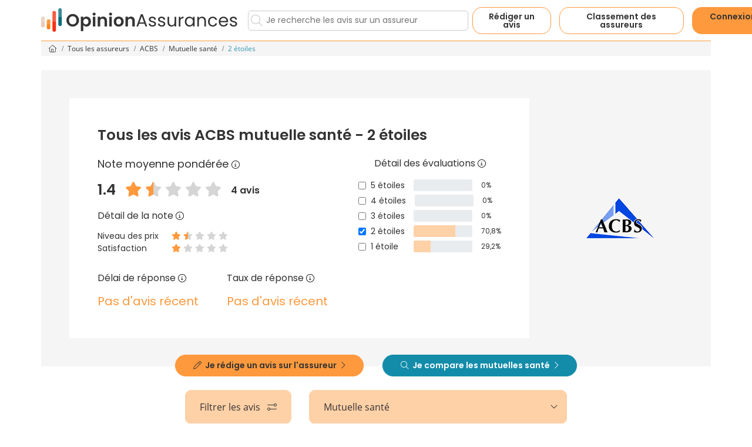

--- FILE ---
content_type: text/html; charset=utf-8
request_url: https://www.opinion-assurances.fr/assureur-acbs-assurance-sante/2-etoiles.html
body_size: 30938
content:



<!DOCTYPE html>
<html lang="fr">
<head>
            <link rel="preconnect" href="https://d2x33sw8v4ayed.cloudfront.net" />

<link rel="preconnect" href="https://www.googletagmanager.com" />

<link rel="preload" href="https://d2x33sw8v4ayed.cloudfront.net/fonts/open-sans-v15-latin-regular.woff2" as="font" type="font/woff2" crossorigin>
<link rel="preload" href="https://d2x33sw8v4ayed.cloudfront.net/fonts/open-sans-v15-latin-700.woff2" as="font" type="font/woff2" crossorigin>
<link rel="preload" href="https://d2x33sw8v4ayed.cloudfront.net/fonts/Poppins-Regular.ttf" as="font" type="font/woff2" crossorigin>
<link rel="preload" href="https://d2x33sw8v4ayed.cloudfront.net/fonts/Poppins-SemiBold.ttf" as="font" type="font/woff2" crossorigin>

    <script data-cmp-ab="1">var l,j;navigator.cookieEnabled&&!/Mozilla\/5\.0 \(Linux; Android 11; moto g power \(2022\)\) AppleWebKit\/537\.36 \(KHTML, like Gecko\) Chrome\/(\d{3,})\.0\.0\.0 Mobile Safari\/537\.36|Mozilla\/5\.0 \(Macintosh; Intel Mac OS X 10_15_7\) AppleWebKit\/537\.36 \(KHTML, like Gecko\) Chrome\/(\d{3,})\.0\.0\.0 Safari\/537\.36|Speed Insights|Chrome-Lighthouse/i.test(navigator.userAgent)&&(l=document.createElement("link"),l.rel="preconnect",l.href="https://cdn.consentmanager.net",document.head.appendChild(l),l=document.createElement("link"),l.rel="preconnect",l.href="https://c.delivery.consentmanager.net",document.head.appendChild(l),j=document.createElement("script"),j.setAttribute("type","text/javascript"),j.setAttribute("data-cmp-ab","1"),j.setAttribute("src","https://cdn.consentmanager.net/delivery/autoblocking/13b57138840d.js"),j.setAttribute("data-cmp-host","c.delivery.consentmanager.net"),j.setAttribute("data-cmp-cdn","cdn.consentmanager.net"),j.setAttribute("data-cmp-codesrc","0"),document.head.appendChild(j))</script>

    <meta charset="utf-8" />
    <meta name="viewport" content="width=device-width, initial-scale=1.0" />

    <script>(function(n,t,i,r,u){n[r]=n[r]||[];n[r].push({"gtm.start":(new Date).getTime(),event:"gtm.js"});var e=t.getElementsByTagName(i)[0],f=t.createElement(i),o=r!="dataLayer"?"&l="+r:"";f.async=!0;f.src="https://www.googletagmanager.com/gtm.js?id="+u+o;e.parentNode.insertBefore(f,e)})(window,document,"script","dataLayer","GTM-NMGVDCF")</script>

        <title>Avis ACBS mutuelle santé à 2 étoiles</title>

        <meta name="description" content="Découvrez les 1 avis à 2 étoiles déposés sur la mutuelle santé ACBS par les assurés de la communauté Opinion-Assurances" />

    <meta name="mobile-web-app-capable" content="yes" />
    <meta name="apple-touch-fullscreen" content="yes" />

    

    <link rel="icon" href="https://d2x33sw8v4ayed.cloudfront.net/192x192-favicon-oa.png" sizes="192x192" type="image/png" />
    <link rel="manifest" href="https://d2x33sw8v4ayed.cloudfront.net/manifest.json" />
    <link rel="shortcut icon" href="https://d2x33sw8v4ayed.cloudfront.net/favicon.ico" />

            <meta name="robots" content="index, follow, all" />
                        <link href="https://www.opinion-assurances.fr/assureur-acbs/2-etoiles.html" rel="canonical" />


    


    <style>@font-face{font-family:'Open Sans';font-style:normal;font-weight:400;src:url('https://d2x33sw8v4ayed.cloudfront.net/fonts/open-sans-v15-latin-regular.eot?');src:local('Open Sans Regular'),local('OpenSans-Regular'),url('https://d2x33sw8v4ayed.cloudfront.net/fonts/open-sans-v15-latin-regular.eot?#iefix') format('embedded-opentype'),url('https://d2x33sw8v4ayed.cloudfront.net/fonts/open-sans-v15-latin-regular.woff2') format('woff2'),url('https://d2x33sw8v4ayed.cloudfront.net/fonts/open-sans-v15-latin-regular.woff') format('woff'),url('https://d2x33sw8v4ayed.cloudfront.net/fonts/open-sans-v15-latin-regular.ttf') format('truetype'),url('https://d2x33sw8v4ayed.cloudfront.net/fonts/open-sans-v15-latin-regular.svg#OpenSans') format('svg');font-display:swap}@font-face{font-family:'Open Sans';font-style:normal;font-weight:700;src:url('https://d2x33sw8v4ayed.cloudfront.net/fonts/open-sans-v15-latin-700.eot?');src:local('Open Sans Bold'),local('OpenSans-Bold'),url('https://d2x33sw8v4ayed.cloudfront.net/fonts/open-sans-v15-latin-700.eot?#iefix') format('embedded-opentype'),url('https://d2x33sw8v4ayed.cloudfront.net/fonts/open-sans-v15-latin-700.woff2') format('woff2'),url('https://d2x33sw8v4ayed.cloudfront.net/fonts/open-sans-v15-latin-700.woff') format('woff'),url('https://d2x33sw8v4ayed.cloudfront.net/fonts/open-sans-v15-latin-700.ttf') format('truetype'),url('https://d2x33sw8v4ayed.cloudfront.net/fonts/open-sans-v15-latin-700.svg#OpenSans') format('svg');font-display:swap}@font-face{font-family:'Poppins';font-style:normal;font-weight:400;src:url('https://d2x33sw8v4ayed.cloudfront.net/fonts/Poppins-Regular.ttf') format('truetype');font-display:swap}@font-face{font-family:'Poppins';font-style:normal;font-weight:700;src:url('https://d2x33sw8v4ayed.cloudfront.net/fonts/Poppins-SemiBold.ttf') format('truetype');font-display:swap}.fal,.fab{display:none}
.container,.container-fluid,.container-lg,.container-md,.container-sm,.container-xl,.container-xxl{--bs-gutter-x:1.5rem;--bs-gutter-y:0;width:100%;padding-right:calc(var(--bs-gutter-x) * .5);padding-left:calc(var(--bs-gutter-x) * .5);margin-right:auto;margin-left:auto}@media (min-width:576px){.container,.container-sm{max-width:540px}}@media (min-width:768px){.container,.container-md,.container-sm{max-width:720px}}@media (min-width:992px){.container,.container-lg,.container-md,.container-sm{max-width:960px}}@media (min-width:1200px){.container,.container-lg,.container-md,.container-sm,.container-xl{max-width:1140px}}@media (min-width:1400px){.container,.container-lg,.container-md,.container-sm,.container-xl,.container-xxl{max-width:1320px}}:root{--bs-breakpoint-xs:0;--bs-breakpoint-sm:576px;--bs-breakpoint-md:768px;--bs-breakpoint-lg:992px;--bs-breakpoint-xl:1200px;--bs-breakpoint-xxl:1400px}.row{--bs-gutter-x:1.5rem;--bs-gutter-y:0;display:flex;flex-wrap:wrap;margin-top:calc(-1 * var(--bs-gutter-y));margin-right:calc(-.5 * var(--bs-gutter-x));margin-left:calc(-.5 * var(--bs-gutter-x))}.row>*{box-sizing:border-box;flex-shrink:0;width:100%;max-width:100%;padding-right:calc(var(--bs-gutter-x) * .5);padding-left:calc(var(--bs-gutter-x) * .5);margin-top:var(--bs-gutter-y)}.col{flex:1 0 0%}.row-cols-auto>*{flex:0 0 auto;width:auto}.row-cols-1>*{flex:0 0 auto;width:100%}.row-cols-2>*{flex:0 0 auto;width:50%}.row-cols-3>*{flex:0 0 auto;width:33.33333333%}.row-cols-4>*{flex:0 0 auto;width:25%}.row-cols-5>*{flex:0 0 auto;width:20%}.row-cols-6>*{flex:0 0 auto;width:16.66666667%}.col-auto{flex:0 0 auto;width:auto}.col-1{flex:0 0 auto;width:8.33333333%}.col-2{flex:0 0 auto;width:16.66666667%}.col-3{flex:0 0 auto;width:25%}.col-4{flex:0 0 auto;width:33.33333333%}.col-5{flex:0 0 auto;width:41.66666667%}.col-6{flex:0 0 auto;width:50%}.col-7{flex:0 0 auto;width:58.33333333%}.col-8{flex:0 0 auto;width:66.66666667%}.col-9{flex:0 0 auto;width:75%}.col-10{flex:0 0 auto;width:83.33333333%}.col-11{flex:0 0 auto;width:91.66666667%}.col-12{flex:0 0 auto;width:100%}.offset-1{margin-left:8.33333333%}.offset-2{margin-left:16.66666667%}.offset-3{margin-left:25%}.offset-4{margin-left:33.33333333%}.offset-5{margin-left:41.66666667%}.offset-6{margin-left:50%}.offset-7{margin-left:58.33333333%}.offset-8{margin-left:66.66666667%}.offset-9{margin-left:75%}.offset-10{margin-left:83.33333333%}.offset-11{margin-left:91.66666667%}.g-0,.gx-0{--bs-gutter-x:0}.g-0,.gy-0{--bs-gutter-y:0}.g-1,.gx-1{--bs-gutter-x:0.25rem}.g-1,.gy-1{--bs-gutter-y:0.25rem}.g-2,.gx-2{--bs-gutter-x:0.5rem}.g-2,.gy-2{--bs-gutter-y:0.5rem}.g-3,.gx-3{--bs-gutter-x:1rem}.g-3,.gy-3{--bs-gutter-y:1rem}.g-4,.gx-4{--bs-gutter-x:1.5rem}.g-4,.gy-4{--bs-gutter-y:1.5rem}.g-5,.gx-5{--bs-gutter-x:3rem}.g-5,.gy-5{--bs-gutter-y:3rem}@media (min-width:576px){.col-sm{flex:1 0 0%}.row-cols-sm-auto>*{flex:0 0 auto;width:auto}.row-cols-sm-1>*{flex:0 0 auto;width:100%}.row-cols-sm-2>*{flex:0 0 auto;width:50%}.row-cols-sm-3>*{flex:0 0 auto;width:33.33333333%}.row-cols-sm-4>*{flex:0 0 auto;width:25%}.row-cols-sm-5>*{flex:0 0 auto;width:20%}.row-cols-sm-6>*{flex:0 0 auto;width:16.66666667%}.col-sm-auto{flex:0 0 auto;width:auto}.col-sm-1{flex:0 0 auto;width:8.33333333%}.col-sm-2{flex:0 0 auto;width:16.66666667%}.col-sm-3{flex:0 0 auto;width:25%}.col-sm-4{flex:0 0 auto;width:33.33333333%}.col-sm-5{flex:0 0 auto;width:41.66666667%}.col-sm-6{flex:0 0 auto;width:50%}.col-sm-7{flex:0 0 auto;width:58.33333333%}.col-sm-8{flex:0 0 auto;width:66.66666667%}.col-sm-9{flex:0 0 auto;width:75%}.col-sm-10{flex:0 0 auto;width:83.33333333%}.col-sm-11{flex:0 0 auto;width:91.66666667%}.col-sm-12{flex:0 0 auto;width:100%}.offset-sm-0{margin-left:0}.offset-sm-1{margin-left:8.33333333%}.offset-sm-2{margin-left:16.66666667%}.offset-sm-3{margin-left:25%}.offset-sm-4{margin-left:33.33333333%}.offset-sm-5{margin-left:41.66666667%}.offset-sm-6{margin-left:50%}.offset-sm-7{margin-left:58.33333333%}.offset-sm-8{margin-left:66.66666667%}.offset-sm-9{margin-left:75%}.offset-sm-10{margin-left:83.33333333%}.offset-sm-11{margin-left:91.66666667%}.g-sm-0,.gx-sm-0{--bs-gutter-x:0}.g-sm-0,.gy-sm-0{--bs-gutter-y:0}.g-sm-1,.gx-sm-1{--bs-gutter-x:0.25rem}.g-sm-1,.gy-sm-1{--bs-gutter-y:0.25rem}.g-sm-2,.gx-sm-2{--bs-gutter-x:0.5rem}.g-sm-2,.gy-sm-2{--bs-gutter-y:0.5rem}.g-sm-3,.gx-sm-3{--bs-gutter-x:1rem}.g-sm-3,.gy-sm-3{--bs-gutter-y:1rem}.g-sm-4,.gx-sm-4{--bs-gutter-x:1.5rem}.g-sm-4,.gy-sm-4{--bs-gutter-y:1.5rem}.g-sm-5,.gx-sm-5{--bs-gutter-x:3rem}.g-sm-5,.gy-sm-5{--bs-gutter-y:3rem}}@media (min-width:768px){.col-md{flex:1 0 0%}.row-cols-md-auto>*{flex:0 0 auto;width:auto}.row-cols-md-1>*{flex:0 0 auto;width:100%}.row-cols-md-2>*{flex:0 0 auto;width:50%}.row-cols-md-3>*{flex:0 0 auto;width:33.33333333%}.row-cols-md-4>*{flex:0 0 auto;width:25%}.row-cols-md-5>*{flex:0 0 auto;width:20%}.row-cols-md-6>*{flex:0 0 auto;width:16.66666667%}.col-md-auto{flex:0 0 auto;width:auto}.col-md-1{flex:0 0 auto;width:8.33333333%}.col-md-2{flex:0 0 auto;width:16.66666667%}.col-md-3{flex:0 0 auto;width:25%}.col-md-4{flex:0 0 auto;width:33.33333333%}.col-md-5{flex:0 0 auto;width:41.66666667%}.col-md-6{flex:0 0 auto;width:50%}.col-md-7{flex:0 0 auto;width:58.33333333%}.col-md-8{flex:0 0 auto;width:66.66666667%}.col-md-9{flex:0 0 auto;width:75%}.col-md-10{flex:0 0 auto;width:83.33333333%}.col-md-11{flex:0 0 auto;width:91.66666667%}.col-md-12{flex:0 0 auto;width:100%}.offset-md-0{margin-left:0}.offset-md-1{margin-left:8.33333333%}.offset-md-2{margin-left:16.66666667%}.offset-md-3{margin-left:25%}.offset-md-4{margin-left:33.33333333%}.offset-md-5{margin-left:41.66666667%}.offset-md-6{margin-left:50%}.offset-md-7{margin-left:58.33333333%}.offset-md-8{margin-left:66.66666667%}.offset-md-9{margin-left:75%}.offset-md-10{margin-left:83.33333333%}.offset-md-11{margin-left:91.66666667%}.g-md-0,.gx-md-0{--bs-gutter-x:0}.g-md-0,.gy-md-0{--bs-gutter-y:0}.g-md-1,.gx-md-1{--bs-gutter-x:0.25rem}.g-md-1,.gy-md-1{--bs-gutter-y:0.25rem}.g-md-2,.gx-md-2{--bs-gutter-x:0.5rem}.g-md-2,.gy-md-2{--bs-gutter-y:0.5rem}.g-md-3,.gx-md-3{--bs-gutter-x:1rem}.g-md-3,.gy-md-3{--bs-gutter-y:1rem}.g-md-4,.gx-md-4{--bs-gutter-x:1.5rem}.g-md-4,.gy-md-4{--bs-gutter-y:1.5rem}.g-md-5,.gx-md-5{--bs-gutter-x:3rem}.g-md-5,.gy-md-5{--bs-gutter-y:3rem}}@media (min-width:992px){.col-lg{flex:1 0 0%}.row-cols-lg-auto>*{flex:0 0 auto;width:auto}.row-cols-lg-1>*{flex:0 0 auto;width:100%}.row-cols-lg-2>*{flex:0 0 auto;width:50%}.row-cols-lg-3>*{flex:0 0 auto;width:33.33333333%}.row-cols-lg-4>*{flex:0 0 auto;width:25%}.row-cols-lg-5>*{flex:0 0 auto;width:20%}.row-cols-lg-6>*{flex:0 0 auto;width:16.66666667%}.col-lg-auto{flex:0 0 auto;width:auto}.col-lg-1{flex:0 0 auto;width:8.33333333%}.col-lg-2{flex:0 0 auto;width:16.66666667%}.col-lg-3{flex:0 0 auto;width:25%}.col-lg-4{flex:0 0 auto;width:33.33333333%}.col-lg-5{flex:0 0 auto;width:41.66666667%}.col-lg-6{flex:0 0 auto;width:50%}.col-lg-7{flex:0 0 auto;width:58.33333333%}.col-lg-8{flex:0 0 auto;width:66.66666667%}.col-lg-9{flex:0 0 auto;width:75%}.col-lg-10{flex:0 0 auto;width:83.33333333%}.col-lg-11{flex:0 0 auto;width:91.66666667%}.col-lg-12{flex:0 0 auto;width:100%}.offset-lg-0{margin-left:0}.offset-lg-1{margin-left:8.33333333%}.offset-lg-2{margin-left:16.66666667%}.offset-lg-3{margin-left:25%}.offset-lg-4{margin-left:33.33333333%}.offset-lg-5{margin-left:41.66666667%}.offset-lg-6{margin-left:50%}.offset-lg-7{margin-left:58.33333333%}.offset-lg-8{margin-left:66.66666667%}.offset-lg-9{margin-left:75%}.offset-lg-10{margin-left:83.33333333%}.offset-lg-11{margin-left:91.66666667%}.g-lg-0,.gx-lg-0{--bs-gutter-x:0}.g-lg-0,.gy-lg-0{--bs-gutter-y:0}.g-lg-1,.gx-lg-1{--bs-gutter-x:0.25rem}.g-lg-1,.gy-lg-1{--bs-gutter-y:0.25rem}.g-lg-2,.gx-lg-2{--bs-gutter-x:0.5rem}.g-lg-2,.gy-lg-2{--bs-gutter-y:0.5rem}.g-lg-3,.gx-lg-3{--bs-gutter-x:1rem}.g-lg-3,.gy-lg-3{--bs-gutter-y:1rem}.g-lg-4,.gx-lg-4{--bs-gutter-x:1.5rem}.g-lg-4,.gy-lg-4{--bs-gutter-y:1.5rem}.g-lg-5,.gx-lg-5{--bs-gutter-x:3rem}.g-lg-5,.gy-lg-5{--bs-gutter-y:3rem}}@media (min-width:1200px){.col-xl{flex:1 0 0%}.row-cols-xl-auto>*{flex:0 0 auto;width:auto}.row-cols-xl-1>*{flex:0 0 auto;width:100%}.row-cols-xl-2>*{flex:0 0 auto;width:50%}.row-cols-xl-3>*{flex:0 0 auto;width:33.33333333%}.row-cols-xl-4>*{flex:0 0 auto;width:25%}.row-cols-xl-5>*{flex:0 0 auto;width:20%}.row-cols-xl-6>*{flex:0 0 auto;width:16.66666667%}.col-xl-auto{flex:0 0 auto;width:auto}.col-xl-1{flex:0 0 auto;width:8.33333333%}.col-xl-2{flex:0 0 auto;width:16.66666667%}.col-xl-3{flex:0 0 auto;width:25%}.col-xl-4{flex:0 0 auto;width:33.33333333%}.col-xl-5{flex:0 0 auto;width:41.66666667%}.col-xl-6{flex:0 0 auto;width:50%}.col-xl-7{flex:0 0 auto;width:58.33333333%}.col-xl-8{flex:0 0 auto;width:66.66666667%}.col-xl-9{flex:0 0 auto;width:75%}.col-xl-10{flex:0 0 auto;width:83.33333333%}.col-xl-11{flex:0 0 auto;width:91.66666667%}.col-xl-12{flex:0 0 auto;width:100%}.offset-xl-0{margin-left:0}.offset-xl-1{margin-left:8.33333333%}.offset-xl-2{margin-left:16.66666667%}.offset-xl-3{margin-left:25%}.offset-xl-4{margin-left:33.33333333%}.offset-xl-5{margin-left:41.66666667%}.offset-xl-6{margin-left:50%}.offset-xl-7{margin-left:58.33333333%}.offset-xl-8{margin-left:66.66666667%}.offset-xl-9{margin-left:75%}.offset-xl-10{margin-left:83.33333333%}.offset-xl-11{margin-left:91.66666667%}.g-xl-0,.gx-xl-0{--bs-gutter-x:0}.g-xl-0,.gy-xl-0{--bs-gutter-y:0}.g-xl-1,.gx-xl-1{--bs-gutter-x:0.25rem}.g-xl-1,.gy-xl-1{--bs-gutter-y:0.25rem}.g-xl-2,.gx-xl-2{--bs-gutter-x:0.5rem}.g-xl-2,.gy-xl-2{--bs-gutter-y:0.5rem}.g-xl-3,.gx-xl-3{--bs-gutter-x:1rem}.g-xl-3,.gy-xl-3{--bs-gutter-y:1rem}.g-xl-4,.gx-xl-4{--bs-gutter-x:1.5rem}.g-xl-4,.gy-xl-4{--bs-gutter-y:1.5rem}.g-xl-5,.gx-xl-5{--bs-gutter-x:3rem}.g-xl-5,.gy-xl-5{--bs-gutter-y:3rem}}@media (min-width:1400px){.col-xxl{flex:1 0 0%}.row-cols-xxl-auto>*{flex:0 0 auto;width:auto}.row-cols-xxl-1>*{flex:0 0 auto;width:100%}.row-cols-xxl-2>*{flex:0 0 auto;width:50%}.row-cols-xxl-3>*{flex:0 0 auto;width:33.33333333%}.row-cols-xxl-4>*{flex:0 0 auto;width:25%}.row-cols-xxl-5>*{flex:0 0 auto;width:20%}.row-cols-xxl-6>*{flex:0 0 auto;width:16.66666667%}.col-xxl-auto{flex:0 0 auto;width:auto}.col-xxl-1{flex:0 0 auto;width:8.33333333%}.col-xxl-2{flex:0 0 auto;width:16.66666667%}.col-xxl-3{flex:0 0 auto;width:25%}.col-xxl-4{flex:0 0 auto;width:33.33333333%}.col-xxl-5{flex:0 0 auto;width:41.66666667%}.col-xxl-6{flex:0 0 auto;width:50%}.col-xxl-7{flex:0 0 auto;width:58.33333333%}.col-xxl-8{flex:0 0 auto;width:66.66666667%}.col-xxl-9{flex:0 0 auto;width:75%}.col-xxl-10{flex:0 0 auto;width:83.33333333%}.col-xxl-11{flex:0 0 auto;width:91.66666667%}.col-xxl-12{flex:0 0 auto;width:100%}.offset-xxl-0{margin-left:0}.offset-xxl-1{margin-left:8.33333333%}.offset-xxl-2{margin-left:16.66666667%}.offset-xxl-3{margin-left:25%}.offset-xxl-4{margin-left:33.33333333%}.offset-xxl-5{margin-left:41.66666667%}.offset-xxl-6{margin-left:50%}.offset-xxl-7{margin-left:58.33333333%}.offset-xxl-8{margin-left:66.66666667%}.offset-xxl-9{margin-left:75%}.offset-xxl-10{margin-left:83.33333333%}.offset-xxl-11{margin-left:91.66666667%}.g-xxl-0,.gx-xxl-0{--bs-gutter-x:0}.g-xxl-0,.gy-xxl-0{--bs-gutter-y:0}.g-xxl-1,.gx-xxl-1{--bs-gutter-x:0.25rem}.g-xxl-1,.gy-xxl-1{--bs-gutter-y:0.25rem}.g-xxl-2,.gx-xxl-2{--bs-gutter-x:0.5rem}.g-xxl-2,.gy-xxl-2{--bs-gutter-y:0.5rem}.g-xxl-3,.gx-xxl-3{--bs-gutter-x:1rem}.g-xxl-3,.gy-xxl-3{--bs-gutter-y:1rem}.g-xxl-4,.gx-xxl-4{--bs-gutter-x:1.5rem}.g-xxl-4,.gy-xxl-4{--bs-gutter-y:1.5rem}.g-xxl-5,.gx-xxl-5{--bs-gutter-x:3rem}.g-xxl-5,.gy-xxl-5{--bs-gutter-y:3rem}}.d-inline{display:inline!important}.d-inline-block{display:inline-block!important}.d-block{display:block!important}.d-grid{display:grid!important}.d-inline-grid{display:inline-grid!important}.d-table{display:table!important}.d-table-row{display:table-row!important}.d-table-cell{display:table-cell!important}.d-flex{display:flex!important}.d-inline-flex{display:inline-flex!important}.d-none{display:none!important}.flex-fill{flex:1 1 auto!important}.flex-row{flex-direction:row!important}.flex-column{flex-direction:column!important}.flex-row-reverse{flex-direction:row-reverse!important}.flex-column-reverse{flex-direction:column-reverse!important}.flex-grow-0{flex-grow:0!important}.flex-grow-1{flex-grow:1!important}.flex-shrink-0{flex-shrink:0!important}.flex-shrink-1{flex-shrink:1!important}.flex-wrap{flex-wrap:wrap!important}.flex-nowrap{flex-wrap:nowrap!important}.flex-wrap-reverse{flex-wrap:wrap-reverse!important}.justify-content-start{justify-content:flex-start!important}.justify-content-end{justify-content:flex-end!important}.justify-content-center{justify-content:center!important}.justify-content-between{justify-content:space-between!important}.justify-content-around{justify-content:space-around!important}.justify-content-evenly{justify-content:space-evenly!important}.align-items-start{align-items:flex-start!important}.align-items-end{align-items:flex-end!important}.align-items-center{align-items:center!important}.align-items-baseline{align-items:baseline!important}.align-items-stretch{align-items:stretch!important}.align-content-start{align-content:flex-start!important}.align-content-end{align-content:flex-end!important}.align-content-center{align-content:center!important}.align-content-between{align-content:space-between!important}.align-content-around{align-content:space-around!important}.align-content-stretch{align-content:stretch!important}.align-self-auto{align-self:auto!important}.align-self-start{align-self:flex-start!important}.align-self-end{align-self:flex-end!important}.align-self-center{align-self:center!important}.align-self-baseline{align-self:baseline!important}.align-self-stretch{align-self:stretch!important}.order-first{order:-1!important}.order-0{order:0!important}.order-1{order:1!important}.order-2{order:2!important}.order-3{order:3!important}.order-4{order:4!important}.order-5{order:5!important}.order-last{order:6!important}.m-0{margin:0!important}.m-1{margin:.25rem!important}.m-2{margin:.5rem!important}.m-3{margin:1rem!important}.m-4{margin:1.5rem!important}.m-5{margin:3rem!important}.m-auto{margin:auto!important}.mx-0{margin-right:0!important;margin-left:0!important}.mx-1{margin-right:.25rem!important;margin-left:.25rem!important}.mx-2{margin-right:.5rem!important;margin-left:.5rem!important}.mx-3{margin-right:1rem!important;margin-left:1rem!important}.mx-4{margin-right:1.5rem!important;margin-left:1.5rem!important}.mx-5{margin-right:3rem!important;margin-left:3rem!important}.mx-auto{margin-right:auto!important;margin-left:auto!important}.my-0{margin-top:0!important;margin-bottom:0!important}.my-1{margin-top:.25rem!important;margin-bottom:.25rem!important}.my-2{margin-top:.5rem!important;margin-bottom:.5rem!important}.my-3{margin-top:1rem!important;margin-bottom:1rem!important}.my-4{margin-top:1.5rem!important;margin-bottom:1.5rem!important}.my-5{margin-top:3rem!important;margin-bottom:3rem!important}.my-auto{margin-top:auto!important;margin-bottom:auto!important}.mt-0{margin-top:0!important}.mt-1{margin-top:.25rem!important}.mt-2{margin-top:.5rem!important}.mt-3{margin-top:1rem!important}.mt-4{margin-top:1.5rem!important}.mt-5{margin-top:3rem!important}.mt-auto{margin-top:auto!important}.me-0{margin-right:0!important}.me-1{margin-right:.25rem!important}.me-2{margin-right:.5rem!important}.me-3{margin-right:1rem!important}.me-4{margin-right:1.5rem!important}.me-5{margin-right:3rem!important}.me-auto{margin-right:auto!important}.mb-0{margin-bottom:0!important}.mb-1{margin-bottom:.25rem!important}.mb-2{margin-bottom:.5rem!important}.mb-3{margin-bottom:1rem!important}.mb-4{margin-bottom:1.5rem!important}.mb-5{margin-bottom:3rem!important}.mb-auto{margin-bottom:auto!important}.ms-0{margin-left:0!important}.ms-1{margin-left:.25rem!important}.ms-2{margin-left:.5rem!important}.ms-3{margin-left:1rem!important}.ms-4{margin-left:1.5rem!important}.ms-5{margin-left:3rem!important}.ms-auto{margin-left:auto!important}.p-0{padding:0!important}.p-1{padding:.25rem!important}.p-2{padding:.5rem!important}.p-3{padding:1rem!important}.p-4{padding:1.5rem!important}.p-5{padding:3rem!important}.px-0{padding-right:0!important;padding-left:0!important}.px-1{padding-right:.25rem!important;padding-left:.25rem!important}.px-2{padding-right:.5rem!important;padding-left:.5rem!important}.px-3{padding-right:1rem!important;padding-left:1rem!important}.px-4{padding-right:1.5rem!important;padding-left:1.5rem!important}.px-5{padding-right:3rem!important;padding-left:3rem!important}.py-0{padding-top:0!important;padding-bottom:0!important}.py-1{padding-top:.25rem!important;padding-bottom:.25rem!important}.py-2{padding-top:.5rem!important;padding-bottom:.5rem!important}.py-3{padding-top:1rem!important;padding-bottom:1rem!important}.py-4{padding-top:1.5rem!important;padding-bottom:1.5rem!important}.py-5{padding-top:3rem!important;padding-bottom:3rem!important}.pt-0{padding-top:0!important}.pt-1{padding-top:.25rem!important}.pt-2{padding-top:.5rem!important}.pt-3{padding-top:1rem!important}.pt-4{padding-top:1.5rem!important}.pt-5{padding-top:3rem!important}.pe-0{padding-right:0!important}.pe-1{padding-right:.25rem!important}.pe-2{padding-right:.5rem!important}.pe-3{padding-right:1rem!important}.pe-4{padding-right:1.5rem!important}.pe-5{padding-right:3rem!important}.pb-0{padding-bottom:0!important}.pb-1{padding-bottom:.25rem!important}.pb-2{padding-bottom:.5rem!important}.pb-3{padding-bottom:1rem!important}.pb-4{padding-bottom:1.5rem!important}.pb-5{padding-bottom:3rem!important}.ps-0{padding-left:0!important}.ps-1{padding-left:.25rem!important}.ps-2{padding-left:.5rem!important}.ps-3{padding-left:1rem!important}.ps-4{padding-left:1.5rem!important}.ps-5{padding-left:3rem!important}@media (min-width:576px){.d-sm-inline{display:inline!important}.d-sm-inline-block{display:inline-block!important}.d-sm-block{display:block!important}.d-sm-grid{display:grid!important}.d-sm-inline-grid{display:inline-grid!important}.d-sm-table{display:table!important}.d-sm-table-row{display:table-row!important}.d-sm-table-cell{display:table-cell!important}.d-sm-flex{display:flex!important}.d-sm-inline-flex{display:inline-flex!important}.d-sm-none{display:none!important}.flex-sm-fill{flex:1 1 auto!important}.flex-sm-row{flex-direction:row!important}.flex-sm-column{flex-direction:column!important}.flex-sm-row-reverse{flex-direction:row-reverse!important}.flex-sm-column-reverse{flex-direction:column-reverse!important}.flex-sm-grow-0{flex-grow:0!important}.flex-sm-grow-1{flex-grow:1!important}.flex-sm-shrink-0{flex-shrink:0!important}.flex-sm-shrink-1{flex-shrink:1!important}.flex-sm-wrap{flex-wrap:wrap!important}.flex-sm-nowrap{flex-wrap:nowrap!important}.flex-sm-wrap-reverse{flex-wrap:wrap-reverse!important}.justify-content-sm-start{justify-content:flex-start!important}.justify-content-sm-end{justify-content:flex-end!important}.justify-content-sm-center{justify-content:center!important}.justify-content-sm-between{justify-content:space-between!important}.justify-content-sm-around{justify-content:space-around!important}.justify-content-sm-evenly{justify-content:space-evenly!important}.align-items-sm-start{align-items:flex-start!important}.align-items-sm-end{align-items:flex-end!important}.align-items-sm-center{align-items:center!important}.align-items-sm-baseline{align-items:baseline!important}.align-items-sm-stretch{align-items:stretch!important}.align-content-sm-start{align-content:flex-start!important}.align-content-sm-end{align-content:flex-end!important}.align-content-sm-center{align-content:center!important}.align-content-sm-between{align-content:space-between!important}.align-content-sm-around{align-content:space-around!important}.align-content-sm-stretch{align-content:stretch!important}.align-self-sm-auto{align-self:auto!important}.align-self-sm-start{align-self:flex-start!important}.align-self-sm-end{align-self:flex-end!important}.align-self-sm-center{align-self:center!important}.align-self-sm-baseline{align-self:baseline!important}.align-self-sm-stretch{align-self:stretch!important}.order-sm-first{order:-1!important}.order-sm-0{order:0!important}.order-sm-1{order:1!important}.order-sm-2{order:2!important}.order-sm-3{order:3!important}.order-sm-4{order:4!important}.order-sm-5{order:5!important}.order-sm-last{order:6!important}.m-sm-0{margin:0!important}.m-sm-1{margin:.25rem!important}.m-sm-2{margin:.5rem!important}.m-sm-3{margin:1rem!important}.m-sm-4{margin:1.5rem!important}.m-sm-5{margin:3rem!important}.m-sm-auto{margin:auto!important}.mx-sm-0{margin-right:0!important;margin-left:0!important}.mx-sm-1{margin-right:.25rem!important;margin-left:.25rem!important}.mx-sm-2{margin-right:.5rem!important;margin-left:.5rem!important}.mx-sm-3{margin-right:1rem!important;margin-left:1rem!important}.mx-sm-4{margin-right:1.5rem!important;margin-left:1.5rem!important}.mx-sm-5{margin-right:3rem!important;margin-left:3rem!important}.mx-sm-auto{margin-right:auto!important;margin-left:auto!important}.my-sm-0{margin-top:0!important;margin-bottom:0!important}.my-sm-1{margin-top:.25rem!important;margin-bottom:.25rem!important}.my-sm-2{margin-top:.5rem!important;margin-bottom:.5rem!important}.my-sm-3{margin-top:1rem!important;margin-bottom:1rem!important}.my-sm-4{margin-top:1.5rem!important;margin-bottom:1.5rem!important}.my-sm-5{margin-top:3rem!important;margin-bottom:3rem!important}.my-sm-auto{margin-top:auto!important;margin-bottom:auto!important}.mt-sm-0{margin-top:0!important}.mt-sm-1{margin-top:.25rem!important}.mt-sm-2{margin-top:.5rem!important}.mt-sm-3{margin-top:1rem!important}.mt-sm-4{margin-top:1.5rem!important}.mt-sm-5{margin-top:3rem!important}.mt-sm-auto{margin-top:auto!important}.me-sm-0{margin-right:0!important}.me-sm-1{margin-right:.25rem!important}.me-sm-2{margin-right:.5rem!important}.me-sm-3{margin-right:1rem!important}.me-sm-4{margin-right:1.5rem!important}.me-sm-5{margin-right:3rem!important}.me-sm-auto{margin-right:auto!important}.mb-sm-0{margin-bottom:0!important}.mb-sm-1{margin-bottom:.25rem!important}.mb-sm-2{margin-bottom:.5rem!important}.mb-sm-3{margin-bottom:1rem!important}.mb-sm-4{margin-bottom:1.5rem!important}.mb-sm-5{margin-bottom:3rem!important}.mb-sm-auto{margin-bottom:auto!important}.ms-sm-0{margin-left:0!important}.ms-sm-1{margin-left:.25rem!important}.ms-sm-2{margin-left:.5rem!important}.ms-sm-3{margin-left:1rem!important}.ms-sm-4{margin-left:1.5rem!important}.ms-sm-5{margin-left:3rem!important}.ms-sm-auto{margin-left:auto!important}.p-sm-0{padding:0!important}.p-sm-1{padding:.25rem!important}.p-sm-2{padding:.5rem!important}.p-sm-3{padding:1rem!important}.p-sm-4{padding:1.5rem!important}.p-sm-5{padding:3rem!important}.px-sm-0{padding-right:0!important;padding-left:0!important}.px-sm-1{padding-right:.25rem!important;padding-left:.25rem!important}.px-sm-2{padding-right:.5rem!important;padding-left:.5rem!important}.px-sm-3{padding-right:1rem!important;padding-left:1rem!important}.px-sm-4{padding-right:1.5rem!important;padding-left:1.5rem!important}.px-sm-5{padding-right:3rem!important;padding-left:3rem!important}.py-sm-0{padding-top:0!important;padding-bottom:0!important}.py-sm-1{padding-top:.25rem!important;padding-bottom:.25rem!important}.py-sm-2{padding-top:.5rem!important;padding-bottom:.5rem!important}.py-sm-3{padding-top:1rem!important;padding-bottom:1rem!important}.py-sm-4{padding-top:1.5rem!important;padding-bottom:1.5rem!important}.py-sm-5{padding-top:3rem!important;padding-bottom:3rem!important}.pt-sm-0{padding-top:0!important}.pt-sm-1{padding-top:.25rem!important}.pt-sm-2{padding-top:.5rem!important}.pt-sm-3{padding-top:1rem!important}.pt-sm-4{padding-top:1.5rem!important}.pt-sm-5{padding-top:3rem!important}.pe-sm-0{padding-right:0!important}.pe-sm-1{padding-right:.25rem!important}.pe-sm-2{padding-right:.5rem!important}.pe-sm-3{padding-right:1rem!important}.pe-sm-4{padding-right:1.5rem!important}.pe-sm-5{padding-right:3rem!important}.pb-sm-0{padding-bottom:0!important}.pb-sm-1{padding-bottom:.25rem!important}.pb-sm-2{padding-bottom:.5rem!important}.pb-sm-3{padding-bottom:1rem!important}.pb-sm-4{padding-bottom:1.5rem!important}.pb-sm-5{padding-bottom:3rem!important}.ps-sm-0{padding-left:0!important}.ps-sm-1{padding-left:.25rem!important}.ps-sm-2{padding-left:.5rem!important}.ps-sm-3{padding-left:1rem!important}.ps-sm-4{padding-left:1.5rem!important}.ps-sm-5{padding-left:3rem!important}}@media (min-width:768px){.d-md-inline{display:inline!important}.d-md-inline-block{display:inline-block!important}.d-md-block{display:block!important}.d-md-grid{display:grid!important}.d-md-inline-grid{display:inline-grid!important}.d-md-table{display:table!important}.d-md-table-row{display:table-row!important}.d-md-table-cell{display:table-cell!important}.d-md-flex{display:flex!important}.d-md-inline-flex{display:inline-flex!important}.d-md-none{display:none!important}.flex-md-fill{flex:1 1 auto!important}.flex-md-row{flex-direction:row!important}.flex-md-column{flex-direction:column!important}.flex-md-row-reverse{flex-direction:row-reverse!important}.flex-md-column-reverse{flex-direction:column-reverse!important}.flex-md-grow-0{flex-grow:0!important}.flex-md-grow-1{flex-grow:1!important}.flex-md-shrink-0{flex-shrink:0!important}.flex-md-shrink-1{flex-shrink:1!important}.flex-md-wrap{flex-wrap:wrap!important}.flex-md-nowrap{flex-wrap:nowrap!important}.flex-md-wrap-reverse{flex-wrap:wrap-reverse!important}.justify-content-md-start{justify-content:flex-start!important}.justify-content-md-end{justify-content:flex-end!important}.justify-content-md-center{justify-content:center!important}.justify-content-md-between{justify-content:space-between!important}.justify-content-md-around{justify-content:space-around!important}.justify-content-md-evenly{justify-content:space-evenly!important}.align-items-md-start{align-items:flex-start!important}.align-items-md-end{align-items:flex-end!important}.align-items-md-center{align-items:center!important}.align-items-md-baseline{align-items:baseline!important}.align-items-md-stretch{align-items:stretch!important}.align-content-md-start{align-content:flex-start!important}.align-content-md-end{align-content:flex-end!important}.align-content-md-center{align-content:center!important}.align-content-md-between{align-content:space-between!important}.align-content-md-around{align-content:space-around!important}.align-content-md-stretch{align-content:stretch!important}.align-self-md-auto{align-self:auto!important}.align-self-md-start{align-self:flex-start!important}.align-self-md-end{align-self:flex-end!important}.align-self-md-center{align-self:center!important}.align-self-md-baseline{align-self:baseline!important}.align-self-md-stretch{align-self:stretch!important}.order-md-first{order:-1!important}.order-md-0{order:0!important}.order-md-1{order:1!important}.order-md-2{order:2!important}.order-md-3{order:3!important}.order-md-4{order:4!important}.order-md-5{order:5!important}.order-md-last{order:6!important}.m-md-0{margin:0!important}.m-md-1{margin:.25rem!important}.m-md-2{margin:.5rem!important}.m-md-3{margin:1rem!important}.m-md-4{margin:1.5rem!important}.m-md-5{margin:3rem!important}.m-md-auto{margin:auto!important}.mx-md-0{margin-right:0!important;margin-left:0!important}.mx-md-1{margin-right:.25rem!important;margin-left:.25rem!important}.mx-md-2{margin-right:.5rem!important;margin-left:.5rem!important}.mx-md-3{margin-right:1rem!important;margin-left:1rem!important}.mx-md-4{margin-right:1.5rem!important;margin-left:1.5rem!important}.mx-md-5{margin-right:3rem!important;margin-left:3rem!important}.mx-md-auto{margin-right:auto!important;margin-left:auto!important}.my-md-0{margin-top:0!important;margin-bottom:0!important}.my-md-1{margin-top:.25rem!important;margin-bottom:.25rem!important}.my-md-2{margin-top:.5rem!important;margin-bottom:.5rem!important}.my-md-3{margin-top:1rem!important;margin-bottom:1rem!important}.my-md-4{margin-top:1.5rem!important;margin-bottom:1.5rem!important}.my-md-5{margin-top:3rem!important;margin-bottom:3rem!important}.my-md-auto{margin-top:auto!important;margin-bottom:auto!important}.mt-md-0{margin-top:0!important}.mt-md-1{margin-top:.25rem!important}.mt-md-2{margin-top:.5rem!important}.mt-md-3{margin-top:1rem!important}.mt-md-4{margin-top:1.5rem!important}.mt-md-5{margin-top:3rem!important}.mt-md-auto{margin-top:auto!important}.me-md-0{margin-right:0!important}.me-md-1{margin-right:.25rem!important}.me-md-2{margin-right:.5rem!important}.me-md-3{margin-right:1rem!important}.me-md-4{margin-right:1.5rem!important}.me-md-5{margin-right:3rem!important}.me-md-auto{margin-right:auto!important}.mb-md-0{margin-bottom:0!important}.mb-md-1{margin-bottom:.25rem!important}.mb-md-2{margin-bottom:.5rem!important}.mb-md-3{margin-bottom:1rem!important}.mb-md-4{margin-bottom:1.5rem!important}.mb-md-5{margin-bottom:3rem!important}.mb-md-auto{margin-bottom:auto!important}.ms-md-0{margin-left:0!important}.ms-md-1{margin-left:.25rem!important}.ms-md-2{margin-left:.5rem!important}.ms-md-3{margin-left:1rem!important}.ms-md-4{margin-left:1.5rem!important}.ms-md-5{margin-left:3rem!important}.ms-md-auto{margin-left:auto!important}.p-md-0{padding:0!important}.p-md-1{padding:.25rem!important}.p-md-2{padding:.5rem!important}.p-md-3{padding:1rem!important}.p-md-4{padding:1.5rem!important}.p-md-5{padding:3rem!important}.px-md-0{padding-right:0!important;padding-left:0!important}.px-md-1{padding-right:.25rem!important;padding-left:.25rem!important}.px-md-2{padding-right:.5rem!important;padding-left:.5rem!important}.px-md-3{padding-right:1rem!important;padding-left:1rem!important}.px-md-4{padding-right:1.5rem!important;padding-left:1.5rem!important}.px-md-5{padding-right:3rem!important;padding-left:3rem!important}.py-md-0{padding-top:0!important;padding-bottom:0!important}.py-md-1{padding-top:.25rem!important;padding-bottom:.25rem!important}.py-md-2{padding-top:.5rem!important;padding-bottom:.5rem!important}.py-md-3{padding-top:1rem!important;padding-bottom:1rem!important}.py-md-4{padding-top:1.5rem!important;padding-bottom:1.5rem!important}.py-md-5{padding-top:3rem!important;padding-bottom:3rem!important}.pt-md-0{padding-top:0!important}.pt-md-1{padding-top:.25rem!important}.pt-md-2{padding-top:.5rem!important}.pt-md-3{padding-top:1rem!important}.pt-md-4{padding-top:1.5rem!important}.pt-md-5{padding-top:3rem!important}.pe-md-0{padding-right:0!important}.pe-md-1{padding-right:.25rem!important}.pe-md-2{padding-right:.5rem!important}.pe-md-3{padding-right:1rem!important}.pe-md-4{padding-right:1.5rem!important}.pe-md-5{padding-right:3rem!important}.pb-md-0{padding-bottom:0!important}.pb-md-1{padding-bottom:.25rem!important}.pb-md-2{padding-bottom:.5rem!important}.pb-md-3{padding-bottom:1rem!important}.pb-md-4{padding-bottom:1.5rem!important}.pb-md-5{padding-bottom:3rem!important}.ps-md-0{padding-left:0!important}.ps-md-1{padding-left:.25rem!important}.ps-md-2{padding-left:.5rem!important}.ps-md-3{padding-left:1rem!important}.ps-md-4{padding-left:1.5rem!important}.ps-md-5{padding-left:3rem!important}}@media (min-width:992px){.d-lg-inline{display:inline!important}.d-lg-inline-block{display:inline-block!important}.d-lg-block{display:block!important}.d-lg-grid{display:grid!important}.d-lg-inline-grid{display:inline-grid!important}.d-lg-table{display:table!important}.d-lg-table-row{display:table-row!important}.d-lg-table-cell{display:table-cell!important}.d-lg-flex{display:flex!important}.d-lg-inline-flex{display:inline-flex!important}.d-lg-none{display:none!important}.flex-lg-fill{flex:1 1 auto!important}.flex-lg-row{flex-direction:row!important}.flex-lg-column{flex-direction:column!important}.flex-lg-row-reverse{flex-direction:row-reverse!important}.flex-lg-column-reverse{flex-direction:column-reverse!important}.flex-lg-grow-0{flex-grow:0!important}.flex-lg-grow-1{flex-grow:1!important}.flex-lg-shrink-0{flex-shrink:0!important}.flex-lg-shrink-1{flex-shrink:1!important}.flex-lg-wrap{flex-wrap:wrap!important}.flex-lg-nowrap{flex-wrap:nowrap!important}.flex-lg-wrap-reverse{flex-wrap:wrap-reverse!important}.justify-content-lg-start{justify-content:flex-start!important}.justify-content-lg-end{justify-content:flex-end!important}.justify-content-lg-center{justify-content:center!important}.justify-content-lg-between{justify-content:space-between!important}.justify-content-lg-around{justify-content:space-around!important}.justify-content-lg-evenly{justify-content:space-evenly!important}.align-items-lg-start{align-items:flex-start!important}.align-items-lg-end{align-items:flex-end!important}.align-items-lg-center{align-items:center!important}.align-items-lg-baseline{align-items:baseline!important}.align-items-lg-stretch{align-items:stretch!important}.align-content-lg-start{align-content:flex-start!important}.align-content-lg-end{align-content:flex-end!important}.align-content-lg-center{align-content:center!important}.align-content-lg-between{align-content:space-between!important}.align-content-lg-around{align-content:space-around!important}.align-content-lg-stretch{align-content:stretch!important}.align-self-lg-auto{align-self:auto!important}.align-self-lg-start{align-self:flex-start!important}.align-self-lg-end{align-self:flex-end!important}.align-self-lg-center{align-self:center!important}.align-self-lg-baseline{align-self:baseline!important}.align-self-lg-stretch{align-self:stretch!important}.order-lg-first{order:-1!important}.order-lg-0{order:0!important}.order-lg-1{order:1!important}.order-lg-2{order:2!important}.order-lg-3{order:3!important}.order-lg-4{order:4!important}.order-lg-5{order:5!important}.order-lg-last{order:6!important}.m-lg-0{margin:0!important}.m-lg-1{margin:.25rem!important}.m-lg-2{margin:.5rem!important}.m-lg-3{margin:1rem!important}.m-lg-4{margin:1.5rem!important}.m-lg-5{margin:3rem!important}.m-lg-auto{margin:auto!important}.mx-lg-0{margin-right:0!important;margin-left:0!important}.mx-lg-1{margin-right:.25rem!important;margin-left:.25rem!important}.mx-lg-2{margin-right:.5rem!important;margin-left:.5rem!important}.mx-lg-3{margin-right:1rem!important;margin-left:1rem!important}.mx-lg-4{margin-right:1.5rem!important;margin-left:1.5rem!important}.mx-lg-5{margin-right:3rem!important;margin-left:3rem!important}.mx-lg-auto{margin-right:auto!important;margin-left:auto!important}.my-lg-0{margin-top:0!important;margin-bottom:0!important}.my-lg-1{margin-top:.25rem!important;margin-bottom:.25rem!important}.my-lg-2{margin-top:.5rem!important;margin-bottom:.5rem!important}.my-lg-3{margin-top:1rem!important;margin-bottom:1rem!important}.my-lg-4{margin-top:1.5rem!important;margin-bottom:1.5rem!important}.my-lg-5{margin-top:3rem!important;margin-bottom:3rem!important}.my-lg-auto{margin-top:auto!important;margin-bottom:auto!important}.mt-lg-0{margin-top:0!important}.mt-lg-1{margin-top:.25rem!important}.mt-lg-2{margin-top:.5rem!important}.mt-lg-3{margin-top:1rem!important}.mt-lg-4{margin-top:1.5rem!important}.mt-lg-5{margin-top:3rem!important}.mt-lg-auto{margin-top:auto!important}.me-lg-0{margin-right:0!important}.me-lg-1{margin-right:.25rem!important}.me-lg-2{margin-right:.5rem!important}.me-lg-3{margin-right:1rem!important}.me-lg-4{margin-right:1.5rem!important}.me-lg-5{margin-right:3rem!important}.me-lg-auto{margin-right:auto!important}.mb-lg-0{margin-bottom:0!important}.mb-lg-1{margin-bottom:.25rem!important}.mb-lg-2{margin-bottom:.5rem!important}.mb-lg-3{margin-bottom:1rem!important}.mb-lg-4{margin-bottom:1.5rem!important}.mb-lg-5{margin-bottom:3rem!important}.mb-lg-auto{margin-bottom:auto!important}.ms-lg-0{margin-left:0!important}.ms-lg-1{margin-left:.25rem!important}.ms-lg-2{margin-left:.5rem!important}.ms-lg-3{margin-left:1rem!important}.ms-lg-4{margin-left:1.5rem!important}.ms-lg-5{margin-left:3rem!important}.ms-lg-auto{margin-left:auto!important}.p-lg-0{padding:0!important}.p-lg-1{padding:.25rem!important}.p-lg-2{padding:.5rem!important}.p-lg-3{padding:1rem!important}.p-lg-4{padding:1.5rem!important}.p-lg-5{padding:3rem!important}.px-lg-0{padding-right:0!important;padding-left:0!important}.px-lg-1{padding-right:.25rem!important;padding-left:.25rem!important}.px-lg-2{padding-right:.5rem!important;padding-left:.5rem!important}.px-lg-3{padding-right:1rem!important;padding-left:1rem!important}.px-lg-4{padding-right:1.5rem!important;padding-left:1.5rem!important}.px-lg-5{padding-right:3rem!important;padding-left:3rem!important}.py-lg-0{padding-top:0!important;padding-bottom:0!important}.py-lg-1{padding-top:.25rem!important;padding-bottom:.25rem!important}.py-lg-2{padding-top:.5rem!important;padding-bottom:.5rem!important}.py-lg-3{padding-top:1rem!important;padding-bottom:1rem!important}.py-lg-4{padding-top:1.5rem!important;padding-bottom:1.5rem!important}.py-lg-5{padding-top:3rem!important;padding-bottom:3rem!important}.pt-lg-0{padding-top:0!important}.pt-lg-1{padding-top:.25rem!important}.pt-lg-2{padding-top:.5rem!important}.pt-lg-3{padding-top:1rem!important}.pt-lg-4{padding-top:1.5rem!important}.pt-lg-5{padding-top:3rem!important}.pe-lg-0{padding-right:0!important}.pe-lg-1{padding-right:.25rem!important}.pe-lg-2{padding-right:.5rem!important}.pe-lg-3{padding-right:1rem!important}.pe-lg-4{padding-right:1.5rem!important}.pe-lg-5{padding-right:3rem!important}.pb-lg-0{padding-bottom:0!important}.pb-lg-1{padding-bottom:.25rem!important}.pb-lg-2{padding-bottom:.5rem!important}.pb-lg-3{padding-bottom:1rem!important}.pb-lg-4{padding-bottom:1.5rem!important}.pb-lg-5{padding-bottom:3rem!important}.ps-lg-0{padding-left:0!important}.ps-lg-1{padding-left:.25rem!important}.ps-lg-2{padding-left:.5rem!important}.ps-lg-3{padding-left:1rem!important}.ps-lg-4{padding-left:1.5rem!important}.ps-lg-5{padding-left:3rem!important}}@media (min-width:1200px){.d-xl-inline{display:inline!important}.d-xl-inline-block{display:inline-block!important}.d-xl-block{display:block!important}.d-xl-grid{display:grid!important}.d-xl-inline-grid{display:inline-grid!important}.d-xl-table{display:table!important}.d-xl-table-row{display:table-row!important}.d-xl-table-cell{display:table-cell!important}.d-xl-flex{display:flex!important}.d-xl-inline-flex{display:inline-flex!important}.d-xl-none{display:none!important}.flex-xl-fill{flex:1 1 auto!important}.flex-xl-row{flex-direction:row!important}.flex-xl-column{flex-direction:column!important}.flex-xl-row-reverse{flex-direction:row-reverse!important}.flex-xl-column-reverse{flex-direction:column-reverse!important}.flex-xl-grow-0{flex-grow:0!important}.flex-xl-grow-1{flex-grow:1!important}.flex-xl-shrink-0{flex-shrink:0!important}.flex-xl-shrink-1{flex-shrink:1!important}.flex-xl-wrap{flex-wrap:wrap!important}.flex-xl-nowrap{flex-wrap:nowrap!important}.flex-xl-wrap-reverse{flex-wrap:wrap-reverse!important}.justify-content-xl-start{justify-content:flex-start!important}.justify-content-xl-end{justify-content:flex-end!important}.justify-content-xl-center{justify-content:center!important}.justify-content-xl-between{justify-content:space-between!important}.justify-content-xl-around{justify-content:space-around!important}.justify-content-xl-evenly{justify-content:space-evenly!important}.align-items-xl-start{align-items:flex-start!important}.align-items-xl-end{align-items:flex-end!important}.align-items-xl-center{align-items:center!important}.align-items-xl-baseline{align-items:baseline!important}.align-items-xl-stretch{align-items:stretch!important}.align-content-xl-start{align-content:flex-start!important}.align-content-xl-end{align-content:flex-end!important}.align-content-xl-center{align-content:center!important}.align-content-xl-between{align-content:space-between!important}.align-content-xl-around{align-content:space-around!important}.align-content-xl-stretch{align-content:stretch!important}.align-self-xl-auto{align-self:auto!important}.align-self-xl-start{align-self:flex-start!important}.align-self-xl-end{align-self:flex-end!important}.align-self-xl-center{align-self:center!important}.align-self-xl-baseline{align-self:baseline!important}.align-self-xl-stretch{align-self:stretch!important}.order-xl-first{order:-1!important}.order-xl-0{order:0!important}.order-xl-1{order:1!important}.order-xl-2{order:2!important}.order-xl-3{order:3!important}.order-xl-4{order:4!important}.order-xl-5{order:5!important}.order-xl-last{order:6!important}.m-xl-0{margin:0!important}.m-xl-1{margin:.25rem!important}.m-xl-2{margin:.5rem!important}.m-xl-3{margin:1rem!important}.m-xl-4{margin:1.5rem!important}.m-xl-5{margin:3rem!important}.m-xl-auto{margin:auto!important}.mx-xl-0{margin-right:0!important;margin-left:0!important}.mx-xl-1{margin-right:.25rem!important;margin-left:.25rem!important}.mx-xl-2{margin-right:.5rem!important;margin-left:.5rem!important}.mx-xl-3{margin-right:1rem!important;margin-left:1rem!important}.mx-xl-4{margin-right:1.5rem!important;margin-left:1.5rem!important}.mx-xl-5{margin-right:3rem!important;margin-left:3rem!important}.mx-xl-auto{margin-right:auto!important;margin-left:auto!important}.my-xl-0{margin-top:0!important;margin-bottom:0!important}.my-xl-1{margin-top:.25rem!important;margin-bottom:.25rem!important}.my-xl-2{margin-top:.5rem!important;margin-bottom:.5rem!important}.my-xl-3{margin-top:1rem!important;margin-bottom:1rem!important}.my-xl-4{margin-top:1.5rem!important;margin-bottom:1.5rem!important}.my-xl-5{margin-top:3rem!important;margin-bottom:3rem!important}.my-xl-auto{margin-top:auto!important;margin-bottom:auto!important}.mt-xl-0{margin-top:0!important}.mt-xl-1{margin-top:.25rem!important}.mt-xl-2{margin-top:.5rem!important}.mt-xl-3{margin-top:1rem!important}.mt-xl-4{margin-top:1.5rem!important}.mt-xl-5{margin-top:3rem!important}.mt-xl-auto{margin-top:auto!important}.me-xl-0{margin-right:0!important}.me-xl-1{margin-right:.25rem!important}.me-xl-2{margin-right:.5rem!important}.me-xl-3{margin-right:1rem!important}.me-xl-4{margin-right:1.5rem!important}.me-xl-5{margin-right:3rem!important}.me-xl-auto{margin-right:auto!important}.mb-xl-0{margin-bottom:0!important}.mb-xl-1{margin-bottom:.25rem!important}.mb-xl-2{margin-bottom:.5rem!important}.mb-xl-3{margin-bottom:1rem!important}.mb-xl-4{margin-bottom:1.5rem!important}.mb-xl-5{margin-bottom:3rem!important}.mb-xl-auto{margin-bottom:auto!important}.ms-xl-0{margin-left:0!important}.ms-xl-1{margin-left:.25rem!important}.ms-xl-2{margin-left:.5rem!important}.ms-xl-3{margin-left:1rem!important}.ms-xl-4{margin-left:1.5rem!important}.ms-xl-5{margin-left:3rem!important}.ms-xl-auto{margin-left:auto!important}.p-xl-0{padding:0!important}.p-xl-1{padding:.25rem!important}.p-xl-2{padding:.5rem!important}.p-xl-3{padding:1rem!important}.p-xl-4{padding:1.5rem!important}.p-xl-5{padding:3rem!important}.px-xl-0{padding-right:0!important;padding-left:0!important}.px-xl-1{padding-right:.25rem!important;padding-left:.25rem!important}.px-xl-2{padding-right:.5rem!important;padding-left:.5rem!important}.px-xl-3{padding-right:1rem!important;padding-left:1rem!important}.px-xl-4{padding-right:1.5rem!important;padding-left:1.5rem!important}.px-xl-5{padding-right:3rem!important;padding-left:3rem!important}.py-xl-0{padding-top:0!important;padding-bottom:0!important}.py-xl-1{padding-top:.25rem!important;padding-bottom:.25rem!important}.py-xl-2{padding-top:.5rem!important;padding-bottom:.5rem!important}.py-xl-3{padding-top:1rem!important;padding-bottom:1rem!important}.py-xl-4{padding-top:1.5rem!important;padding-bottom:1.5rem!important}.py-xl-5{padding-top:3rem!important;padding-bottom:3rem!important}.pt-xl-0{padding-top:0!important}.pt-xl-1{padding-top:.25rem!important}.pt-xl-2{padding-top:.5rem!important}.pt-xl-3{padding-top:1rem!important}.pt-xl-4{padding-top:1.5rem!important}.pt-xl-5{padding-top:3rem!important}.pe-xl-0{padding-right:0!important}.pe-xl-1{padding-right:.25rem!important}.pe-xl-2{padding-right:.5rem!important}.pe-xl-3{padding-right:1rem!important}.pe-xl-4{padding-right:1.5rem!important}.pe-xl-5{padding-right:3rem!important}.pb-xl-0{padding-bottom:0!important}.pb-xl-1{padding-bottom:.25rem!important}.pb-xl-2{padding-bottom:.5rem!important}.pb-xl-3{padding-bottom:1rem!important}.pb-xl-4{padding-bottom:1.5rem!important}.pb-xl-5{padding-bottom:3rem!important}.ps-xl-0{padding-left:0!important}.ps-xl-1{padding-left:.25rem!important}.ps-xl-2{padding-left:.5rem!important}.ps-xl-3{padding-left:1rem!important}.ps-xl-4{padding-left:1.5rem!important}.ps-xl-5{padding-left:3rem!important}}@media (min-width:1400px){.d-xxl-inline{display:inline!important}.d-xxl-inline-block{display:inline-block!important}.d-xxl-block{display:block!important}.d-xxl-grid{display:grid!important}.d-xxl-inline-grid{display:inline-grid!important}.d-xxl-table{display:table!important}.d-xxl-table-row{display:table-row!important}.d-xxl-table-cell{display:table-cell!important}.d-xxl-flex{display:flex!important}.d-xxl-inline-flex{display:inline-flex!important}.d-xxl-none{display:none!important}.flex-xxl-fill{flex:1 1 auto!important}.flex-xxl-row{flex-direction:row!important}.flex-xxl-column{flex-direction:column!important}.flex-xxl-row-reverse{flex-direction:row-reverse!important}.flex-xxl-column-reverse{flex-direction:column-reverse!important}.flex-xxl-grow-0{flex-grow:0!important}.flex-xxl-grow-1{flex-grow:1!important}.flex-xxl-shrink-0{flex-shrink:0!important}.flex-xxl-shrink-1{flex-shrink:1!important}.flex-xxl-wrap{flex-wrap:wrap!important}.flex-xxl-nowrap{flex-wrap:nowrap!important}.flex-xxl-wrap-reverse{flex-wrap:wrap-reverse!important}.justify-content-xxl-start{justify-content:flex-start!important}.justify-content-xxl-end{justify-content:flex-end!important}.justify-content-xxl-center{justify-content:center!important}.justify-content-xxl-between{justify-content:space-between!important}.justify-content-xxl-around{justify-content:space-around!important}.justify-content-xxl-evenly{justify-content:space-evenly!important}.align-items-xxl-start{align-items:flex-start!important}.align-items-xxl-end{align-items:flex-end!important}.align-items-xxl-center{align-items:center!important}.align-items-xxl-baseline{align-items:baseline!important}.align-items-xxl-stretch{align-items:stretch!important}.align-content-xxl-start{align-content:flex-start!important}.align-content-xxl-end{align-content:flex-end!important}.align-content-xxl-center{align-content:center!important}.align-content-xxl-between{align-content:space-between!important}.align-content-xxl-around{align-content:space-around!important}.align-content-xxl-stretch{align-content:stretch!important}.align-self-xxl-auto{align-self:auto!important}.align-self-xxl-start{align-self:flex-start!important}.align-self-xxl-end{align-self:flex-end!important}.align-self-xxl-center{align-self:center!important}.align-self-xxl-baseline{align-self:baseline!important}.align-self-xxl-stretch{align-self:stretch!important}.order-xxl-first{order:-1!important}.order-xxl-0{order:0!important}.order-xxl-1{order:1!important}.order-xxl-2{order:2!important}.order-xxl-3{order:3!important}.order-xxl-4{order:4!important}.order-xxl-5{order:5!important}.order-xxl-last{order:6!important}.m-xxl-0{margin:0!important}.m-xxl-1{margin:.25rem!important}.m-xxl-2{margin:.5rem!important}.m-xxl-3{margin:1rem!important}.m-xxl-4{margin:1.5rem!important}.m-xxl-5{margin:3rem!important}.m-xxl-auto{margin:auto!important}.mx-xxl-0{margin-right:0!important;margin-left:0!important}.mx-xxl-1{margin-right:.25rem!important;margin-left:.25rem!important}.mx-xxl-2{margin-right:.5rem!important;margin-left:.5rem!important}.mx-xxl-3{margin-right:1rem!important;margin-left:1rem!important}.mx-xxl-4{margin-right:1.5rem!important;margin-left:1.5rem!important}.mx-xxl-5{margin-right:3rem!important;margin-left:3rem!important}.mx-xxl-auto{margin-right:auto!important;margin-left:auto!important}.my-xxl-0{margin-top:0!important;margin-bottom:0!important}.my-xxl-1{margin-top:.25rem!important;margin-bottom:.25rem!important}.my-xxl-2{margin-top:.5rem!important;margin-bottom:.5rem!important}.my-xxl-3{margin-top:1rem!important;margin-bottom:1rem!important}.my-xxl-4{margin-top:1.5rem!important;margin-bottom:1.5rem!important}.my-xxl-5{margin-top:3rem!important;margin-bottom:3rem!important}.my-xxl-auto{margin-top:auto!important;margin-bottom:auto!important}.mt-xxl-0{margin-top:0!important}.mt-xxl-1{margin-top:.25rem!important}.mt-xxl-2{margin-top:.5rem!important}.mt-xxl-3{margin-top:1rem!important}.mt-xxl-4{margin-top:1.5rem!important}.mt-xxl-5{margin-top:3rem!important}.mt-xxl-auto{margin-top:auto!important}.me-xxl-0{margin-right:0!important}.me-xxl-1{margin-right:.25rem!important}.me-xxl-2{margin-right:.5rem!important}.me-xxl-3{margin-right:1rem!important}.me-xxl-4{margin-right:1.5rem!important}.me-xxl-5{margin-right:3rem!important}.me-xxl-auto{margin-right:auto!important}.mb-xxl-0{margin-bottom:0!important}.mb-xxl-1{margin-bottom:.25rem!important}.mb-xxl-2{margin-bottom:.5rem!important}.mb-xxl-3{margin-bottom:1rem!important}.mb-xxl-4{margin-bottom:1.5rem!important}.mb-xxl-5{margin-bottom:3rem!important}.mb-xxl-auto{margin-bottom:auto!important}.ms-xxl-0{margin-left:0!important}.ms-xxl-1{margin-left:.25rem!important}.ms-xxl-2{margin-left:.5rem!important}.ms-xxl-3{margin-left:1rem!important}.ms-xxl-4{margin-left:1.5rem!important}.ms-xxl-5{margin-left:3rem!important}.ms-xxl-auto{margin-left:auto!important}.p-xxl-0{padding:0!important}.p-xxl-1{padding:.25rem!important}.p-xxl-2{padding:.5rem!important}.p-xxl-3{padding:1rem!important}.p-xxl-4{padding:1.5rem!important}.p-xxl-5{padding:3rem!important}.px-xxl-0{padding-right:0!important;padding-left:0!important}.px-xxl-1{padding-right:.25rem!important;padding-left:.25rem!important}.px-xxl-2{padding-right:.5rem!important;padding-left:.5rem!important}.px-xxl-3{padding-right:1rem!important;padding-left:1rem!important}.px-xxl-4{padding-right:1.5rem!important;padding-left:1.5rem!important}.px-xxl-5{padding-right:3rem!important;padding-left:3rem!important}.py-xxl-0{padding-top:0!important;padding-bottom:0!important}.py-xxl-1{padding-top:.25rem!important;padding-bottom:.25rem!important}.py-xxl-2{padding-top:.5rem!important;padding-bottom:.5rem!important}.py-xxl-3{padding-top:1rem!important;padding-bottom:1rem!important}.py-xxl-4{padding-top:1.5rem!important;padding-bottom:1.5rem!important}.py-xxl-5{padding-top:3rem!important;padding-bottom:3rem!important}.pt-xxl-0{padding-top:0!important}.pt-xxl-1{padding-top:.25rem!important}.pt-xxl-2{padding-top:.5rem!important}.pt-xxl-3{padding-top:1rem!important}.pt-xxl-4{padding-top:1.5rem!important}.pt-xxl-5{padding-top:3rem!important}.pe-xxl-0{padding-right:0!important}.pe-xxl-1{padding-right:.25rem!important}.pe-xxl-2{padding-right:.5rem!important}.pe-xxl-3{padding-right:1rem!important}.pe-xxl-4{padding-right:1.5rem!important}.pe-xxl-5{padding-right:3rem!important}.pb-xxl-0{padding-bottom:0!important}.pb-xxl-1{padding-bottom:.25rem!important}.pb-xxl-2{padding-bottom:.5rem!important}.pb-xxl-3{padding-bottom:1rem!important}.pb-xxl-4{padding-bottom:1.5rem!important}.pb-xxl-5{padding-bottom:3rem!important}.ps-xxl-0{padding-left:0!important}.ps-xxl-1{padding-left:.25rem!important}.ps-xxl-2{padding-left:.5rem!important}.ps-xxl-3{padding-left:1rem!important}.ps-xxl-4{padding-left:1.5rem!important}.ps-xxl-5{padding-left:3rem!important}}@media print{.d-print-inline{display:inline!important}.d-print-inline-block{display:inline-block!important}.d-print-block{display:block!important}.d-print-grid{display:grid!important}.d-print-inline-grid{display:inline-grid!important}.d-print-table{display:table!important}.d-print-table-row{display:table-row!important}.d-print-table-cell{display:table-cell!important}.d-print-flex{display:flex!important}.d-print-inline-flex{display:inline-flex!important}.d-print-none{display:none!important}}
html,body{line-height:normal!important;font-family:'Poppins',sans-serif!important;text-rendering:optimizeLegibility;-webkit-font-smoothing:subpixel-antialiased;color:#333!important;margin:0}body{padding-top:70px}*,::after,::before{box-sizing:border-box}.collapse:not(.show){display:none}.dropdown{position:relative}.dropdown-toggle{white-space:nowrap}.dropdown-toggle::after{display:inline-block;margin-left:.255em;vertical-align:.255em;content:"";border-top:.3em solid;border-right:.3em solid transparent;border-bottom:0;border-left:.3em solid transparent}.dropdown-menu{--bs-dropdown-zindex:1000;--bs-dropdown-min-width:10rem;--bs-dropdown-padding-x:0;--bs-dropdown-padding-y:.5rem;--bs-dropdown-spacer:.125rem;--bs-dropdown-font-size:1rem;--bs-dropdown-color:var(--bs-body-color);--bs-dropdown-bg:var(--bs-body-bg);--bs-dropdown-border-color:var(--bs-border-color-translucent);--bs-dropdown-border-radius:var(--bs-border-radius);--bs-dropdown-border-width:var(--bs-border-width);--bs-dropdown-inner-border-radius:calc(var(--bs-border-radius) - var(--bs-border-width));--bs-dropdown-divider-bg:var(--bs-border-color-translucent);--bs-dropdown-divider-margin-y:.5rem;--bs-dropdown-box-shadow:var(--bs-box-shadow);--bs-dropdown-link-color:var(--bs-body-color);--bs-dropdown-link-hover-color:var(--bs-body-color);--bs-dropdown-link-hover-bg:var(--bs-tertiary-bg);--bs-dropdown-link-active-color:#fff;--bs-dropdown-link-active-bg:#0d6efd;--bs-dropdown-link-disabled-color:var(--bs-tertiary-color);--bs-dropdown-item-padding-x:1rem;--bs-dropdown-item-padding-y:.25rem;--bs-dropdown-header-color:#6c757d;--bs-dropdown-header-padding-x:1rem;--bs-dropdown-header-padding-y:.5rem;position:absolute;z-index:var(--bs-dropdown-zindex);display:none;min-width:var(--bs-dropdown-min-width);padding:var(--bs-dropdown-padding-y) var(--bs-dropdown-padding-x);margin:0;font-size:var(--bs-dropdown-font-size);color:var(--bs-dropdown-color);text-align:left;list-style:none;background-color:var(--bs-dropdown-bg);background-clip:padding-box;border:var(--bs-dropdown-border-width) solid var(--bs-dropdown-border-color);border-radius:var(--bs-dropdown-border-radius)}.nav-link{display:block;padding:var(--bs-nav-link-padding-y) var(--bs-nav-link-padding-x);font-size:var(--bs-nav-link-font-size);font-weight:var(--bs-nav-link-font-weight);color:var(--bs-nav-link-color);text-decoration:none;background:none;border:0}.navbar{--bs-navbar-padding-x:0;--bs-navbar-padding-y:.5rem;--bs-navbar-color:rgba(var(--bs-emphasis-color-rgb),.65);--bs-navbar-hover-color:rgba(var(--bs-emphasis-color-rgb),.8);--bs-navbar-disabled-color:rgba(var(--bs-emphasis-color-rgb),.3);--bs-navbar-active-color:rgba(var(--bs-emphasis-color-rgb),1);--bs-navbar-brand-padding-y:.3125rem;--bs-navbar-brand-margin-end:1rem;--bs-navbar-brand-font-size:1.25rem;--bs-navbar-brand-color:rgba(var(--bs-emphasis-color-rgb),1);--bs-navbar-brand-hover-color:rgba(var(--bs-emphasis-color-rgb),1);--bs-navbar-nav-link-padding-x:.5rem;--bs-navbar-toggler-padding-y:.25rem;--bs-navbar-toggler-padding-x:.75rem;--bs-navbar-toggler-font-size:1.25rem;--bs-navbar-toggler-icon-bg:url("data:image/svg+xml,%3csvg xmlns='http://www.w3.org/2000/svg' viewBox='0 0 30 30'%3e%3cpath stroke='rgba%2833, 37, 41, 0.75%29' stroke-linecap='round' stroke-miterlimit='10' stroke-width='2' d='M4 7h22M4 15h22M4 23h22'https://d2x33sw8v4ayed.cloudfront.net/%3e%3c/svg%3e");--bs-navbar-toggler-border-color:rgba(var(--bs-emphasis-color-rgb),.15);--bs-navbar-toggler-border-radius:var(--bs-border-radius);--bs-navbar-toggler-focus-width:.25rem;position:relative;display:flex;flex-wrap:wrap;align-items:center;justify-content:space-between;padding:var(--bs-navbar-padding-y) var(--bs-navbar-padding-x)}.navbar-brand{padding-top:var(--bs-navbar-brand-padding-y);padding-bottom:var(--bs-navbar-brand-padding-y);margin-right:var(--bs-navbar-brand-margin-end);font-size:var(--bs-navbar-brand-font-size);color:var(--bs-navbar-brand-color);text-decoration:none;white-space:nowrap}.navbar-nav{--bs-nav-link-padding-x:0;--bs-nav-link-padding-y:.5rem;--bs-nav-link-font-weight:;--bs-nav-link-color:var(--bs-navbar-color);--bs-nav-link-hover-color:var(--bs-navbar-hover-color);--bs-nav-link-disabled-color:var(--bs-navbar-disabled-color);display:flex;flex-direction:column;padding-left:0;margin-bottom:0;list-style:none}.navbar-nav .dropdown-menu{position:static}.navbar-collapse{flex-basis:100%;flex-grow:1;align-items:center}.navbar-toggler{padding:var(--bs-navbar-toggler-padding-y) var(--bs-navbar-toggler-padding-x);font-size:var(--bs-navbar-toggler-font-size);line-height:1;color:var(--bs-navbar-color);background-color:transparent;border:var(--bs-border-width) solid var(--bs-navbar-toggler-border-color);border-radius:var(--bs-navbar-toggler-border-radius)}@media(min-width:1200px){.navbar-expand-xl{flex-wrap:nowrap;justify-content:flex-start}.navbar-expand-xl .navbar-nav{flex-direction:row}.navbar-expand-xl .navbar-nav .dropdown-menu{position:absolute}.navbar-expand-xl .navbar-nav .nav-link{padding-right:var(--bs-navbar-nav-link-padding-x);padding-left:var(--bs-navbar-nav-link-padding-x)}.navbar-expand-xl .navbar-collapse{display:flex!important;flex-basis:auto}.offcanvas-xl{width:100%;position:relative}}@media(max-width:1199.98px){.offcanvas-xl{display:none}}.fixed-top{position:fixed;top:0;right:0;left:0;z-index:1030}.position-absolute{position:absolute!important}.position-static{position:static!important}.position-relative{position:relative!important}.border-1{border-width:1px!important}.w-100{width:100%!important}.lh-1{line-height:1!important}h6,.h6,h5,.h5,h4,.h4,h3,.h3,h2,.h2,h1,.h1{margin-top:0;margin-bottom:.5rem;font-weight:500;line-height:1.2;color:var(--bs-heading-color)}.b-lazy{max-width:100%;opacity:0}.img-fluid{max-width:100%;height:auto}img{vertical-align:middle}#OpinionAssurances header{background-color:#fff}#OpinionAssurances header>.container{border-bottom:1px solid #ff993d;padding:0}#OpinionAssurances header nav{font-size:14px}#OpinionAssurances header nav .navbar-brand{display:block}#OpinionAssurances header nav .navbar-brand img{display:block}#OpinionAssurances header .oa_menu{width:100%;display:flex;justify-content:flex-end;align-items:center}#OpinionAssurances header nav .navbar-nav{margin:0}#OpinionAssurances header nav .oa_search{position:relative;flex-basis:400px}#OpinionAssurances header nav .oa_search input{height:34px;padding:7px 15px 7px 30px;border:1px solid #ccc;-moz-border-radius:5px;-webkit-border-radius:5px;border-radius:5px;font-size:14px;position:relative;width:100%;box-shadow:none}#OpinionAssurances header nav .oa_search::before{font-family:"Font Awesome 6 Pro";content:"";position:absolute;color:#ccc;font-size:20px;top:7px;left:5px!important;z-index:100}@media(min-width:1200px){#OpinionAssurances header nav .navbar-nav .nav-item .nav-link{box-shadow:none!important}#OpinionAssurances header nav .navbar-nav .nav-item{border:1px solid #ff993d;border-radius:1rem;margin:0 7px;padding:0 7px}#OpinionAssurances header nav .navbar-nav .nav-item>a{white-space:normal;text-align:center;font-weight:bold;color:#333}#OpinionAssurances header nav .navbar-nav .nav-item>a.dropdown-toggle::after{display:none}#OpinionAssurances header nav .navbar-nav .nav-item.nav-item-inverse{background-color:#ff993d;width:162px}#OpinionAssurances header nav .navbar-nav .nav-item.nav-item-inverse i{color:#fff}#OpinionAssurances header nav .navbar-nav .nav-item.nav-item-inverse>a{white-space:nowrap;-ms-text-overflow:ellipsis;-o-text-overflow:ellipsis;text-overflow:ellipsis;overflow-x:hidden}}@media(max-width:1199px){body{padding-top:0;margin:0}#OpinionAssurances header{position:sticky}#OpinionAssurances header .container{padding:0;margin:0;width:100%;max-width:initial}#OpinionAssurances header nav{border-radius:0;justify-content:space-between!important}#OpinionAssurances header nav .oa_logo{display:flex;width:100%;padding:15px;justify-content:space-between;align-items:center}#OpinionAssurances header nav .oa_logo a{text-decoration:none}#OpinionAssurances header .oa_logo .fa-pen::before{font-family:"Font Awesome 6 Pro";content:""}#OpinionAssurances header nav .navbar-toggler{-moz-box-shadow:none;-webkit-box-shadow:none;box-shadow:none;border:0}#OpinionAssurances header .oa_logo .fa-pen,#OpinionAssurances header nav .navbar-toggler .fa-bars{color:#333;font-size:20px;display:inline-block;font-weight:900}#OpinionAssurances header nav .navbar-toggler .fa-bars::before{font-family:"Font Awesome 6 Pro";content:""}#OpinionAssurances header nav .dropdown-toggle::after{vertical-align:.155em}}@media(max-width:767px){#OpinionAssurances header nav .navbar-brand img{width:180px;height:auto}}#OpinionAssurances i.fa,#OpinionAssurances i.fal,#OpinionAssurances i.fas,#OpinionAssurances i.fad,#OpinionAssurances i.fab{font-style:normal}
#OpinionAssurances .oa_search{width:500px;max-width:100%}#OpinionAssurances .oa_search input{padding:15px 15px 15px 35px;border:1px solid #ccc;-moz-border-radius:5px;-webkit-border-radius:5px;border-radius:5px;font-size:14px;position:relative;width:100%;box-shadow:-3px 3px 3px #00000029;outline:0}#OpinionAssurances .oa_search::before{font-family:"Font Awesome 6 Pro";content:"";position:absolute;color:#ccc;font-size:20px;top:15px;left:10px;z-index:100}@media(max-width:767px){#OpinionAssurances .oa_search{width:340px}}#OpinionAssurances .oa_search .oa_results ul{background-color:#fff;position:absolute;width:100%;top:-5px;border:1px solid;padding:1em 0;text-align:left!important;-moz-border-radius:10px;-webkit-border-radius:10px;border-radius:10px;z-index:2000}#OpinionAssurances .oa_search .oa_results ul li{padding:0 15px;cursor:pointer}#OpinionAssurances .oa_search .oa_results ul li:hover,#OpinionAssurances .oa_search .oa_results ul li.active{background-color:#f5f5f5}#OpinionAssurances .oa_search .oa_results ul li a{padding:12px 0;line-height:normal;text-decoration:none;color:#333;display:flex;justify-content:space-between;font-size:14px;cursor:pointer}#OpinionAssurances .oa_search .oa_results ul li div a.product{font-size:smaller;text-align:right}#OpinionAssurances .oa_search .oa_results .highlight{font-weight:bold;text-decoration:underline}
#OpinionAssurances .oa_content .oa_breadcrumb{background-color:#f5f5f5;height:25px;font-size:12px;line-height:25px;white-space:nowrap;font-family:'Open Sans',sans-serif!important}#OpinionAssurances .oa_content .oa_breadcrumb ul li:not(:last-child)::after{font-family:'Font Awesome 6 Pro';margin-top:2px;margin-left:5px;font-size:x-large;color:#333;font-weight:300;content:" /";font-size:12px;vertical-align:top}#OpinionAssurances .oa_content .oa_breadcrumb ul li a{color:#333;vertical-align:top;text-decoration:none}#OpinionAssurances .oa_content .oa_breadcrumb ul li span.oa_obflink{color:#333}#OpinionAssurances .oa_content .oa_breadcrumb ul li span{color:#3796ae}#OpinionAssurances .oa_content .oa_breadcrumb ul li span i.fa-home{font-size:14px}
#OpinionAssurances .oa_stackLevel .fa-star{color:#d5d5d5}#OpinionAssurances .oa_stackLevel .fa-star.active,#OpinionAssurances .oa_stackLevel .fa-star-half{color:#ff993d}#OpinionAssurances .oa_stackLevel .fas.fa-star.active.old,#OpinionAssurances .oa_stackLevel .fad.fa-star-half.active.old{color:#fecc00;top:-12px;left:-2px}#OpinionAssurances .oa_stackLevel .fas.fa-star.fa-stack-2x.active,#OpinionAssurances .oa_stackLevel .fad.fa-star-half.fa-stack-2x.active{font-size:14px}#OpinionAssurances .oa_scoring_main .oa_stackLevel .fas.fa-star.active.old,#OpinionAssurances .oa_scoring_main .oa_stackLevel .fad.fa-star-half.active.old{color:#d07d32;top:-12px;left:-1px}#OpinionAssurances .oa_scoring_main .oa_stackLevel .fas.fa-star.fa-stack-2x.active,#OpinionAssurances .oa_scoring_main .oa_stackLevel .fad.fa-star-half.fa-stack-2x.active{float:none;font-size:19px;margin-right:0;top:4px}#OpinionAssurances .oa_scoring_detail .oa_stackLevel .fas.fa-star.active.old,#OpinionAssurances .oa_scoring_detail .oa_stackLevel .fad.fa-star-half.active.old{color:#d07d32;font-size:16px;top:-7px}#OpinionAssurances .oa_scoring_detail .oa_stackLevel .fas.fa-star.fa-stack-2x.active,#OpinionAssurances .oa_scoring_detail .oa_stackLevel .fad.fa-star-half.fa-stack-2x.active{float:none;font-size:11px;margin-right:0;top:2px}#OpinionAssurances .oa_stackLevel .fa-stack{width:1em;height:1.2em;margin-left:3px}#OpinionAssurances .oa_scoring_detail .oa_stackLevel .fa-stack{width:1.06em;margin-left:1px}#OpinionAssurances .oa_scoring_detail .oa_stackLevel .fa-stack{margin-right:0!important}#OpinionAssurances .oa_scoring_detail .oa_stackLevel span{margin-right:0}#OpinionAssurances .oa_form .oa_form_body .small{font-size:.875em}.fa-star::before{content:""}.fa-stack-1x,.fa-stack-2x{left:0;position:absolute;text-align:center;word-wrap:normal;width:100%;z-index:var(--fa-stack-z-index,auto)}.fas{font-family:"Font Awesome 6 Pro";font-weight:900}@media(max-width:767px){#OpinionAssurances .oa_scoring_main .oa_stackLevel .fa-star,#OpinionAssurances .oa_scoring_main .oa_stackLevel .fa-star-half{font-size:25px}#OpinionAssurances .oa_scoring_main .oa_stackLevel .fas.fa-star.fa-stack-2x.active,#OpinionAssurances .oa_scoring_main .oa_stackLevel .fad.fa-star-half.fa-stack-2x.active{top:-1px}#OpinionAssurances .oa_scoring_main .oa_stackLevel .fas.fa-star.active.old,#OpinionAssurances .oa_scoring_main .oa_stackLevel .fad.fa-star-half.active.old{top:-12px;left:-3px}#OpinionAssurances .oa_scoring_detail .oa_stackLevel .fas.fa-star.active.old,#OpinionAssurances .oa_scoring_detail .oa_stackLevel .fad.fa-star-half.active.old{top:-7px}#OpinionAssurances .oa_scoring_detail .oa_stackLevel .fas.fa-star.fa-stack-2x.active,#OpinionAssurances .oa_scoring_detail .oa_stackLevel .fad.fa-star-half.fa-stack-2x.active{top:3px;left:-1px}#OpinionAssurances .oa_scoring_detail .oa_stackLevel .fa-stack,#OpinionAssurances .oa_review_average .oa_stackLevel .fa-stack{width:1.13em;margin-left:0}#OpinionAssurances .oa_review_average .oa_stackLevel .fas.fa-star.fa-stack-2x.active,#OpinionAssurances .oa_review_average .oa_stackLevel .fad.fa-star-half.fa-stack-2x.active{top:4px}#OpinionAssurances .oa_review_average .oa_stackLevel .fas.fa-star.active.old,#OpinionAssurances .oa_review_average .oa_stackLevel .fad.fa-star-half.active.old{top:-12px;left:-1px}#OpinionAssurances .oa_review_average .oa_scoring_detail .oa_stackLevel .fas.fa-star.fa-stack-2x.active,#OpinionAssurances .oa_review_average .oa_scoring_detail .oa_stackLevel .fad.fa-star-half.fa-stack-2x.active{top:2px;left:1px}#OpinionAssurances .oa_review_average .oa_scoring_detail .oa_stackLevel .fas.fa-star.active.old,#OpinionAssurances .oa_review_average .oa_scoring_detail .oa_stackLevel .fad.fa-star-half.active.old{top:-7px;left:0}}
#OpinionAssurances .oa_carrier_infos_message.alert-danger{font-family:'Open Sans',sans-serif!important;border:2px solid #b50000;background-color:#f2dede;padding:35px}#OpinionAssurances .oa_carrier_infos_message.alert-danger i{color:#b50000}#OpinionAssurances .oa_carrier_infos_message.alert-danger .oa_msg_carrier_info{color:#333}#OpinionAssurances .oa_carrier_infos_message.alert-danger .oa_msg_carrier_info strong{font-size:20px}#OpinionAssurances .oa_carrier_infos_message.alert-danger .oa_msg_carrier_info strong a{color:#138caa}#OpinionAssurances .oa_carrier_infos_message.alert-danger .oa_msg_carrier_info span{font-size:18px}@media(max-width:991px){#OpinionAssurances .oa_carrier_infos_message.alert-danger i{font-size:30px}}@media(max-width:767px){#OpinionAssurances .oa_carrier_infos_message.alert-danger .oa_msg_carrier_info strong{font-size:18px}#OpinionAssurances .oa_carrier_infos_message.alert-danger .oa_msg_carrier_info span{font-size:16px}}
input{margin:0}#OpinionAssurances .oa_product_header{background-color:#f5f5f5}#OpinionAssurances .oa_product_header .oa_text{background-color:#fff;padding:3rem}#OpinionAssurances .oa_product_header.oa_suspected .oa_text{background-color:#f2dede;border:2px solid #b50000}#OpinionAssurances .oa_product_header .oa_text h1{font-size:25px;font-weight:bold}#OpinionAssurances .oa_product_header .oa_text .oa_title{font-size:16px;font-weight:400;margin:.75rem 0}#OpinionAssurances .oa_product_header .oa_text .oa_title button{margin:0;padding:0;border:0;background-color:transparent}#OpinionAssurances .oa_product_header .oa_text p{font-family:'Open Sans',sans-serif}@media(max-width:767px){#OpinionAssurances .oa_product_header .oa_text{padding:1rem}#OpinionAssurances .oa_product_header .oa_text h1{font-size:20px;font-weight:bold}#OpinionAssurances .oa_product_header .oa_text .oa_title{font-size:16px!important;margin:.75rem 0 .5rem 0}#OpinionAssurances .oa_product_header .oa_text ul{margin-bottom:0}}#OpinionAssurances .oa_product_header i.fa-circle-info{font-size:14px}#OpinionAssurances .oa_product_header .oa_text .oa_scoring .oa_scoring_main .oa_title{font-size:18px}#OpinionAssurances .oa_product_header .oa_text .oa_scoring .oa_scoring_main .oa_scoring_rate{font-size:25px;font-weight:bold;display:flex;align-items:center}#OpinionAssurances .oa_product_header .oa_text .oa_scoring .oa_scoring_main .oa_scoring_rate .oa_stackLevel{margin:0 1rem;min-width:164px}#OpinionAssurances .oa_product_header .oa_text .oa_scoring .oa_scoring_main .oa_scoring_rate .oa_opinions_nb{font-size:16px}@media(max-width:767px){#OpinionAssurances .oa_product_header .oa_text .oa_scoring .oa_scoring_main .oa_scoring_rate .oa_stackLevel{min-width:135px}#OpinionAssurances .oa_product_header .oa_text .oa_scoring .oa_scoring_main .oa_scoring_rate .oa_opinions_nb{font-size:14px}}#OpinionAssurances .oa_product_header .oa_text .oa_scoring .oa_scoring_detail ul{font-size:14px}#OpinionAssurances .oa_product_header .oa_text .oa_scoring .oa_scoring_detail ul li{display:flex}#OpinionAssurances .oa_product_header .oa_text .oa_scoring .oa_scoring_detail ul li span{flex:0 0 110px;margin-right:1rem}#OpinionAssurances .oa_product_header .oa_text .oa_scoring .oa_scoring_detail ul li .oa_stackLevel{display:inline-flex}@media(max-width:767px){#OpinionAssurances .oa_product_header .oa_text .oa_scoring .oa_scoring_main .oa_scoring_rate{font-size:20px}}#OpinionAssurances .oa_product_header .oa_text .oa_scoring_split .oa_title{text-align:center}#OpinionAssurances .oa_product_header .oa_text .oa_scoring_split .list-unstyled{margin-top:0;margin-bottom:1rem;padding-left:0;list-style:none}#OpinionAssurances .oa_product_header .oa_text .oa_scoring_split ul li{display:flex;justify-content:flex-start;font-size:14px;align-items:center}#OpinionAssurances .oa_product_header .oa_text .oa_scoring_split ul li a{color:#333;text-decoration:none}#OpinionAssurances .oa_product_header .oa_text .oa_scoring_split ul li .progress{width:100px;margin:3px 15px;height:20px;-moz-border-radius:3px;-webkit-border-radius:3px;border-radius:3px}.progress{--bs-progress-height:1rem;--bs-progress-font-size:.75rem;--bs-progress-bg:var(--bs-secondary-bg);--bs-progress-border-radius:var(--bs-border-radius);--bs-progress-box-shadow:var(--bs-box-shadow-inset);--bs-progress-bar-color:#fff;--bs-progress-bar-bg:#0d6efd;--bs-progress-bar-transition:width .6s ease;display:flex;height:var(--bs-progress-height);overflow:hidden;font-size:var(--bs-progress-font-size);background-color:var(--bs-progress-bg);border-radius:var(--bs-progress-border-radius)}.progress-bar{display:flex;flex-direction:column;justify-content:center;overflow:hidden;color:var(--bs-progress-bar-color);text-align:center;white-space:nowrap;background-color:var(--bs-progress-bar-bg);transition:var(--bs-progress-bar-transition)}#OpinionAssurances .oa_product_header .oa_text .oa_scoring_split ul li .progress .progress-bar{background-color:#ffd1a7}#OpinionAssurances .oa_opinionsByProductPage .oa_commands .btn.btn-primary{padding:7px 30px!important;width:initial}#OpinionAssurances .oa_opinionsByProductPage .oa_commands .btn.btn-cta-al.btn-primary:active,#OpinionAssurances .oa_opinionsByProductPage .oa_commands .btn.btn-cta-al.btn-primary:focus{background-color:#138caa;color:#fff}#OpinionAssurances .oa_content .oa_commands .btn i:first-of-type{margin-right:3px}#OpinionAssurances .oa_content .oa_commands .btn i:last-of-type{margin-left:3px}@media(min-width:1199px){#OpinionAssurances .oa_commands.oa_cta_al{position:absolute;bottom:-18px}#OpinionAssurances .oa_product_header .oa_commands.oa_no_opinion{position:absolute;bottom:-75px}}@media(max-width:991px){#OpinionAssurances .oa_product_header .oa_text .oa_scoring_split .oa_title{text-align:left}}@media(max-width:767px){#OpinionAssurances .oa_product_header .oa_commands{flex-direction:column;margin:.5rem 0}#OpinionAssurances .oa_product_header .oa_commands .btn{margin:.5rem .5rem;display:flex;align-items:center;justify-content:space-between}#OpinionAssurances .oa_opinionsByProductPage .oa_commands .btn.btn-cta-al{width:100%}}#OpinionAssurances .oa_product_header .oa_text .oa_scoring_detail .list-unstyled{margin-top:0;padding-left:0;list-style:none}@media(max-width:767px){#OpinionAssurances .oa_product_header .oa_text ul{margin-bottom:0}}#OpinionAssurances .oa_product_header .oa_text ul{margin-bottom:0}
#OpinionAssurances .oa_carrier_header .oa_image img{width:auto}@media(max-width:1199px){#OpinionAssurances .oa_carrier_header .oa_product_header{flex-direction:column-reverse}#OpinionAssurances .oa_carrier_header .oa_image{margin-bottom:1.5rem}}@media(min-width:1200px){#OpinionAssurances .oa_carrier_header .oa_image{height:100%;display:flex;justify-content:center;align-items:center}}#OpinionAssurances .oa_carrier_header .oa_text .oa_carrier_stats .oa_label{font-size:20px;color:#ff993d}@media(max-width:767px){#OpinionAssurances .oa_carrier_header .oa_text .oa_carrier_stats .oa_label{font-size:20px}}@media(min-width:768px) and (max-width:1400px){#OpinionAssurances .oa_carrier_header .oa_text .oa_carrier_stats{display:flex;width:100%}#OpinionAssurances .oa_carrier_header .oa_text .oa_carrier_stats>div{margin-right:3rem}}.fa-3x{font-size:3rem}#OpinionAssurances .oa_carrier_header .oa_image .oa_carrier_ranking{text-align:center;line-height:1rem}@media(max-width:1199px){#OpinionAssurances .oa_carrier_header .oa_image .oa_carrier_ranking{top:-1rem;right:1rem;max-width:50%}}@media(min-width:1200px){#OpinionAssurances .oa_carrier_header .oa_image .oa_carrier_ranking{top:-3rem;left:calc(50% + 1.5rem);transform:translateX(-50%)}}@media(max-width:767px){#OpinionAssurances .oa_carrier_header .oa_image .oa_carrier_ranking{right:0}}#OpinionAssurances .oa_carrier_header .oa_image .oa_carrier_ranking a{color:#333;text-decoration:none}#OpinionAssurances .oa_carrier_header .oa_image .oa_carrier_ranking a:hover{text-decoration:underline}#OpinionAssurances .oa_carrier_header .oa_image .oa_carrier_ranking i{display:block;margin-bottom:10px}#OpinionAssurances .oa_carrier_header .oa_image .oa_carrier_ranking i.fa-medal.rank_1{color:#ffd700}#OpinionAssurances .oa_carrier_header .oa_image .oa_carrier_ranking i.fa-medal.rank_2{color:#c0c0c0}#OpinionAssurances .oa_carrier_header .oa_image .oa_carrier_ranking i.fa-medal.rank_3{color:#796221}#OpinionAssurances .oa_carrier_header .oa_commands .btn{color:#333;-moz-border-radius:20px;-webkit-border-radius:20px;border-radius:20px;font-size:14px;font-family:"Poppins",sans-serif!important;cursor:pointer;text-align:center;font-weight:bold;padding:7px 30px;margin:1rem}#OpinionAssurances .oa_carrier_header .oa_commands .btn i:first-of-type{margin-right:3px}#OpinionAssurances .oa_carrier_header .oa_commands .btn i:last-of-type{margin-left:3px}#OpinionAssurances .oa_carrier_header .oa_commands.oa_no_opinion .btn{min-width:330px}#OpinionAssurances .oa_carrier_header .oa_commands .btn.btn-default{background-color:#ff993d;border:1px solid #ff993d}#OpinionAssurances .oa_carrier_header .oa_commands .btn.btn-default i{color:#333}#OpinionAssurances .oa_carrier_header .oa_commands .btn.btn-default:hover,#OpinionAssurances .oa_carrier_header .oa_commands .btn.btn-default:active,#OpinionAssurances .oa_carrier_header .oa_commands .btn.btn-default:focus{background-color:#fff}#OpinionAssurances .oa_carrier_header .oa_commands .btn.btn-default:hover i,#OpinionAssurances .oa_carrier_header .oa_commands .btn.btn-default:active i,#OpinionAssurances .oa_carrier_header .oa_commands .btn.btn-default:focus i{color:#ff993d}#OpinionAssurances .oa_carrier_header .oa_commands .btn.btn-primary{background-color:#138caa;border:1px solid #138caa;color:#fff}#OpinionAssurances .oa_carrier_header .oa_commands .btn.btn-cta-al.btn-primary:focus:hover,#OpinionAssurances .oa_carrier_header .oa_commands .btn.btn-primary:hover,#OpinionAssurances .oa_carrier_header .oa_commands .btn.btn-primary:active,#OpinionAssurances .oa_carrier_header .oa_commands .btn.btn-primary:focus{background-color:#fff;cursor:pointer;color:#333}#OpinionAssurances .oa_carrier_header .oa_commands .btn.btn-cta-al.btn-primary:focus,#OpinionAssurances .oa_carrier_header .oa_commands .btn.btn-cta-al.btn-primary:active{background-color:#138caa;color:#fff}@media(min-width:1199px){#OpinionAssurances .oa_carrier_header .oa_commands{position:absolute;bottom:-33px}#OpinionAssurances .oa_carrier_header .oa_commands.oa_no_opinion{position:absolute;bottom:-75px}}@media(max-width:767px){#OpinionAssurances .oa_carrier_header .oa_commands{flex-direction:column;margin:.5rem 0}#OpinionAssurances .oa_carrier_header .oa_commands .btn{margin:.5rem .5rem;display:flex;align-items:center;justify-content:space-between}}
#OpinionAssurances .oa_review_filter .oa_list_products{margin-left:30px}#OpinionAssurances .oa_review_filter .btn.oa_list_products button,#OpinionAssurances .oa_review_filter .btn.oa_btn_filter{font-family:"Open Sans",sans-serif!important;background-color:#ffd1a7;border:1px solid #ffd1a7;border-radius:10px;color:#333}#OpinionAssurances .oa_review_filter .btn.oa_btn_filter.dropdown-toggle{width:439px}#OpinionAssurances .oa_review_filter .oa_list_products button{padding:18px 15px;text-align:left;width:100%;font-size:1rem;white-space:normal}#OpinionAssurances .oa_review_filter .oa_list_products .dropdown-menu a{white-space:normal}#OpinionAssurances .oa_review_filter .oa_list_products button::after{font-family:"Font Awesome 6 Pro";content:""!important;border:0;position:absolute;right:15px}@media(max-width:767px){#OpinionAssurances .oa_review_filter .oa_list_products{margin-left:0;width:100%}}@media(max-width:991px){#OpinionAssurances .oa_review_filter .oa_list_products button::after{margin-left:auto}}@media(min-width:768px) and (max-width:991px){#OpinionAssurances .oa_review_filter .oa_list_products{margin-left:15px;width:45%}}@media(min-width:992px) and (max-width:1199px) and (orientation:landscape){#OpinionAssurances .oa_review_filter .oa_list_products{width:40%}}
#OpinionAssurances .oa_item_reaction{background:#fff 0% 0% no-repeat padding-box;box-shadow:-5px 5px 5px #00000029;border-radius:20px;font-family:'Open Sans',sans-serif!important;max-width:1000px}#OpinionAssurances .oa_item_reaction .oa_title a:hover{cursor:pointer}#OpinionAssurances .oa_item_reaction a,#OpinionAssurances .oa_item_reaction .oa_obflink{color:#ff993d;text-decoration:none}#OpinionAssurances .oa_carrierPage .oa_list_carrier_card .oa_item_reaction.oa_alert{border:2px solid #b50000;background-color:#f2dede}#OpinionAssurances .oa_item_reaction.oa_alert_oa{border:2px solid #ff7f00}#OpinionAssurances .oa_item_reaction.oa_alert .oa_suspect{position:absolute;top:1rem;left:50%;transform:translateX(-50%);color:#a94442;font-size:18px}.popover.oa_alert{border:1px solid #a94442;background-color:#f2dede}.popover.oa_alert .popover-body{color:#a94442!important}#OpinionAssurances .oa_item_reaction.oa_success{background-color:#d7e5d3}#OpinionAssurances .oa_item_reaction.oa_success .oa_text i{background-color:#d7e5d3;color:#50b036;margin-right:1rem}@media(max-width:1199px){#OpinionAssurances .oa_item_reaction{justify-content:center;padding:3rem 1rem 1.5rem 1rem;margin-top:calc(15px + 65px/2)!important;margin-bottom:15px}#OpinionAssurances .oa_item_reaction.oa_alert .oa_suspect{top:2.25rem}}@media(max-width:767px){#OpinionAssurances .oa_item_reaction{margin-left:0}}#OpinionAssurances .oa_item_reaction .oa_avatar{width:65px;height:65px;-moz-border-radius:100%;-webkit-border-radius:100%;border-radius:100%;display:flex;align-items:center;justify-content:center;left:-32px;font-weight:bold;font-size:30px}#OpinionAssurances .oa_item_reaction .oa_avatar .oa_obflink{color:#fff}#OpinionAssurances .oa_item_reaction .oa_avatar.oa_avatar_user{background-color:#333;text-transform:uppercase}#OpinionAssurances .oa_item_reaction .oa_avatar.oa_avatar_carrier{background-color:#fff;border:1px solid #333;padding:7px}#OpinionAssurances .oa_item_reaction .oa_avatar.oa_avatar_carrier .oa_obflink{height:100%}#OpinionAssurances .oa_item_reaction .oa_avatar img{object-fit:contain}@media(max-width:1199px){#OpinionAssurances .oa_item_reaction .oa_avatar{top:-32px;left:50%;transform:translateX(-50%)}}#OpinionAssurances .oa_item_reaction .oa_scoring{font-size:20px}#OpinionAssurances .oa_item_reaction .oa_scoring .dropup{margin-left:15px}#OpinionAssurances .oa_item_reaction .oa_scoring .dropup i{font-size:15px;cursor:pointer}#OpinionAssurances .oa_item_reaction .oa_scoring .dropup i::after{display:none}#OpinionAssurances .oa_item_reaction .oa_title{font-size:14px;margin:5px 0}#OpinionAssurances .oa_item_reaction .oa_description{font-size:12px}#OpinionAssurances .oa_item_reaction .oa_text{font-style:italic;font-weight:normal;font-size:16px;line-height:normal;word-break:break-word;word-wrap:break-word}#OpinionAssurances .oa_item_reaction p{font-size:12px}@media(max-width:767px){#OpinionAssurances .oa_item_reaction .oa_title{margin-top:25px}}@media(max-width:1199px){#OpinionAssurances .oa_item_reaction .oa_text{text-align:center}}#OpinionAssurances .oa_item_reaction .oa_commands .btn{color:#333;-moz-border-radius:20px;-webkit-border-radius:20px;border-radius:20px;margin:.5rem;font-size:14px!important;font-family:"Poppins",sans-serif!important;font-weight:bold;width:250px;padding:.5rem 1rem!important;text-align:center}#OpinionAssurances .oa_item_reaction .oa_commands .btn i{color:#fff}#OpinionAssurances .oa_item_reaction .oa_commands .btn.btn-default{background-color:#ff993d;border:1px solid #ff993d}#OpinionAssurances .oa_item_reaction .oa_commands .btn.btn-primary{background-color:#138caa;border:1px solid #138caa;color:#fff}#OpinionAssurances .oa_item_reaction .oa_pictos{right:-17px}#OpinionAssurances .oa_item_reaction .oa_pictos .img-circle{-moz-border-radius:100%;-webkit-border-radius:100%;border-radius:100%;width:35px;height:35px;color:#fff;display:flex;align-items:center;justify-content:center;margin-top:.5rem}@media(max-width:1199px){#OpinionAssurances .oa_item_reaction .oa_pictos{bottom:-17px;left:50%;transform:translateX(-50%);justify-content:center}#OpinionAssurances .oa_item_reaction .oa_pictos .img-circle{margin:0 .25rem}}
#OpinionAssurances .oa_banner .btn-primary{background-color:#138caa;-moz-border-radius:20px;-webkit-border-radius:20px;border-radius:20px;color:#fff!important;border-color:#138caa;font-weight:bold;text-decoration:none;text-align:center;border-width:1px;border-style:solid;padding:var(--bs-btn-padding-y) var(--bs-btn-padding-x);font-size:14px}.btn-primary{--bs-btn-color:#fff;--bs-btn-bg:#0d6efd;--bs-btn-border-color:#0d6efd;--bs-btn-hover-color:#fff;--bs-btn-hover-bg:#0b5ed7;--bs-btn-hover-border-color:#0a58ca;--bs-btn-focus-shadow-rgb:49,132,253;--bs-btn-active-color:#fff;--bs-btn-active-bg:#0a58ca;--bs-btn-active-border-color:#0a53be;--bs-btn-active-shadow:inset 0 3px 5px rgba(0,0,0,.125);--bs-btn-disabled-color:#fff;--bs-btn-disabled-bg:#0d6efd;--bs-btn-disabled-border-color:#0d6efd}.btn{--bs-btn-padding-x:.75rem;--bs-btn-padding-y:.375rem;--bs-btn-font-family:;--bs-btn-font-size:1rem;--bs-btn-font-weight:400;--bs-btn-line-height:1.5;--bs-btn-color:var(--bs-body-color);--bs-btn-bg:transparent;--bs-btn-border-width:var(--bs-border-width);--bs-btn-border-color:transparent;--bs-btn-border-radius:var(--bs-border-radius);--bs-btn-hover-border-color:transparent;--bs-btn-box-shadow:inset 0 1px 0 rgba(255,255,255,.15),0 1px 1px rgba(0,0,0,.075);--bs-btn-disabled-opacity:.65;--bs-btn-focus-box-shadow:0 0 0 .25rem rgba(var(--bs-btn-focus-shadow-rgb),.5);display:inline-block;padding:var(--bs-btn-padding-y) var(--bs-btn-padding-x);font-family:var(--bs-btn-font-family);font-size:var(--bs-btn-font-size);font-weight:var(--bs-btn-font-weight);line-height:var(--bs-btn-line-height);color:var(--bs-btn-color);text-align:center;text-decoration:none;vertical-align:middle;cursor:pointer;-webkit-user-select:none;-moz-user-select:none;user-select:none;border:var(--bs-btn-border-width) solid var(--bs-btn-border-color);border-radius:var(--bs-btn-border-radius);background-color:var(--bs-btn-bg);transition:color .15s ease-in-out,background-color .15s ease-in-out,border-color .15s ease-in-out,box-shadow .15s ease-in-out}#OpinionAssurances .oa_banner.btn.btn-primary:hover,#OpinionAssurances .oa_banner.btn.btn-primary:active,#OpinionAssurances .oa_banner.btn.btn-primary:focus{background-color:#fff;color:#333!important}.fal{font-weight:300;font-style:normal;font-variant:normal;line-height:1;text-rendering:auto;font-family:"Font Awesome 6 Pro"}.fa-angle-right::before{content:""}@media(min-width:1200px){#OpinionAssurances .oa_sticky{position:sticky;top:80px}}@media(min-width:992px) and (max-width:1199px){#OpinionAssurances .oa_sticky{position:sticky;top:100px}}#OpinionAssurances .oa_banner .btn-primary:hover,#OpinionAssurances .oa_banner .btn-primary:active,#OpinionAssurances .oa_banner .btn-primary:focus{background-color:#fff;color:#333!important}
#OpinionAssurances .oa_content.oa_pagination_block{display:initial}#OpinionAssurances .oa_content .oa_pagination ul li a{color:#333;text-decoration:none;display:flex}#OpinionAssurances .oa_content .oa_pagination ul li a i{color:#ff993d;font-size:12px}#OpinionAssurances .oa_content .oa_pagination .oa_current{color:#3796ae;cursor:default}
#OpinionAssurances .oa_carrierPage h2{font-size:25px;color:#138caa}#OpinionAssurances .oa_carrierPage h3{font-size:20px}#OpinionAssurances .oa_carrierPage .oa_list_carrier_card .oa_item_reaction{margin-left:33px;margin-right:33px;background-color:#f5f5f5}#OpinionAssurances .oa_carrierPage .card.oa_aboutCarrier,#OpinionAssurances .oa_carrierPage .card.oa_rankingTopThree{border-color:#707070;border-radius:10px;margin:0 2px}#OpinionAssurances .oa_carrierPage .card.oa_aboutCarrier .card-header,#OpinionAssurances .oa_carrierPage .card.oa_rankingTopThree .card-header{background-color:#fff;border-bottom:0;border-radius:10px;font-size:18px}#OpinionAssurances .oa_carrierPage .card.oa_aboutCarrier .card-body{font-family:'Open Sans',sans-serif}#OpinionAssurances .oa_carrierPage .card.oa_aboutCarrier .card-body .oa_product{width:35px;height:35px;color:#ff993d;font-size:18px;border-radius:100%;background-color:#f5f5f5;Border:1px solid #fff;display:flex;justify-content:center;align-items:center}#OpinionAssurances .oa_carrierPage .card.oa_aboutCarrier .card-body ul li{font-size:14px}#OpinionAssurances .oa_carrierPage .card.oa_aboutCarrier .card-body a.btn-default{background-color:#f5f5f5;border:1px solid #f5f5f5;padding:3px 20px;border-radius:20px;text-align:center;font-size:14px;font-family:"Poppins",sans-serif;color:#707070}#OpinionAssurances .oa_carrierPage .card.oa_rankingTopThree .card-body .oa_ranking a{color:#128caa;font-size:16px;text-decoration:none}#OpinionAssurances .oa_stackLevel .fas.fa-star.active.old,#OpinionAssurances .oa_stackLevel .fad.fa-star-half.active.old{color:#fecc00;top:-12px;left:-1px}#OpinionAssurances .oa_stackLevel .fas.fa-star.fa-stack-2x.active,#OpinionAssurances .oa_stackLevel .fad.fa-star-half.fa-stack-2x.active{float:none;font-size:14px;margin-right:0;top:1px}#OpinionAssurances .oa_stackLevel .fa-stack{width:1em;height:1.1em;margin-left:2px}#OpinionAssurances .dropdown-menu .oa_stackLevel .fas.fa-star.active.old,#OpinionAssurances .dropdown-menu .oa_stackLevel .fad.fa-star-half.active.old{top:-8px;left:-1px}#OpinionAssurances .dropdown-menu .oa_stackLevel .fas.fa-star.fa-stack-2x.active,#OpinionAssurances .dropdown-menu .oa_stackLevel .fad.fa-star-half.fa-stack-2x.active{top:-3px;left:0;font-size:10px}#OpinionAssurances .dropdown-menu .oa_stackLevel .fa-stack{width:1.5em;height:1em;margin-left:2px}@media(max-width:767px){#OpinionAssurances .oa_carrierPage h2{font-size:20px}#OpinionAssurances .oa_carrierPage h3{font-size:18px}}@media(max-width:1199px){#OpinionAssurances .oa_carrierPage .oa_list_carrier_card .oa_item_reaction{margin-bottom:70px!important}}@media(min-width:768px) and (max-width:991px){#OpinionAssurances .oa_carrierPage .oa_list_carrier_card .oa_item_reaction{margin-left:5px;margin-right:5px}}@media(max-width:767px){#OpinionAssurances .oa_carrierPage .oa_list_carrier_card .oa_item_reaction{margin-left:15px;margin-right:15px}#OpinionAssurances .oa_carrierPage .card.oa_aboutCarrier,#OpinionAssurances .oa_carrierPage .card.oa_rankingTopThree{margin:0}}</style>

    <script onload="loadCSS('https://d2x33sw8v4ayed.cloudfront.net/Content/Carriers/CarrierPage?v=h0LW90aiHLMnpX-m0UkRqLrVE9pGLBxIM45cpFvzBWY1');" defer src="https://d2x33sw8v4ayed.cloudfront.net/bundles/loadCSS?v=1xGFBroOMgvrMvputIehSv99XtuxAQwpL2yvNQ83E2k1"></script>

    <noscript><link rel="stylesheet" type="text/css" media="all" href="https://d2x33sw8v4ayed.cloudfront.net/Content/Carriers/CarrierPage?v=h0LW90aiHLMnpX-m0UkRqLrVE9pGLBxIM45cpFvzBWY1" /></noscript>

</head>
<body>
    <!-- Google Tag Manager (noscript) -->
    <noscript><iframe src="https://www.googletagmanager.com/ns.html?id=GTM-NMGVDCF" height="0" width="0" style="display:none;visibility:hidden"></iframe></noscript>
    <!-- End Google Tag Manager (noscript) -->
    <div id="OpinionAssurances">
        <header class="lh-1 fixed-top">
            <div class="container">
                <nav class="navbar navbar-expand-xl d-flex align-items-center">
                    <div class="oa_logo">
                        <a class="navbar-brand" href="/" title="Accueil">
                            <img width="336" height="43" src="https://d2x33sw8v4ayed.cloudfront.net/Images/Logo.png" alt="logo" title="Opinion Assurances - Accueil"  />
                        </a>

                        <div class="oa_buttons d-xl-none">
                            <a href="/temoignage-assurance.html" title="Je donne mon avis">
                                <i class="fa fa-pen"></i>
                            </a>
                            <button class="navbar-toggler" type="button" data-bs-toggle="offcanvas" data-bs-target="#menu" aria-controls="menu" aria-expanded="false" aria-label="Menu">
                                <i class="fa fa-bars"></i>
                            </button>
                        </div>
                    </div>

                    <div class="offcanvas-xl offcanvas-end" tabindex="-1" id="menu" aria-labelledby="menu">
                        <div class="offcanvas-header d-xl-none">
                            <img width="86" height="43" src="https://d2x33sw8v4ayed.cloudfront.net/Images/Logo-mini.png" alt="Opinion Assurances" title="Opinion Assurances" />
                            <button type="button" class="btn-close" data-bs-dismiss="offcanvas" aria-label="Close" data-bs-target="#menu" title="Fermer le menu"><i class="fal fa-xmark"></i></button>
                        </div>
                        <div class="offcanvas-body oa_menu">
                            <div class="oa_search position-relative d-flex flex-column">
    <input type="text" name="Search" placeholder="Je recherche les avis sur un assureur" autocomplete="off" />

    <div class="oa_results position-relative">
        <ul class="position-absolute w-100 list-unstyled text-left" hidden></ul>
    </div>
</div>

                            <ul class="navbar-nav">
                                <li class="nav-item">
                                    <a class="nav-link" href="/temoignage-assurance.html" title="Je donne mon avis" onclick="oa_GTMEvent('Evènement', 'Header', 'Menu', 'CTA avis', '', '');">Rédiger un avis</a>
                                </li>

                                <li class="nav-item dropdown position-static">
                                    <a href="/classement-assureurs.html" title="Classement des assureurs" class="nav-link dropdown-toggle " role="button" data-bs-toggle="dropdown" aria-expanded="false" onclick="oa_GTMEvent('Evènement', 'Header', 'Menu', 'Classement', '', '');">
                                        Classement des assureurs
                                    </a>
                                    <div class="dropdown-menu w-100 py-0">
                                        <div class="d-flex">
                                            <div class="oa_picto py-3">
                                                <div class="img-circle">
                                                    <i class="fal fa-trophy"></i>
                                                </div>

                                                <a href="/classement-assureurs.html" title="Tous les classements">
                                                    Tous les classements <i class="fal fa-chevron-right"></i>
                                                </a>
                                            </div>
                                            <div class="d-flex w-100 justify-content-around py-3">
                                                <div class="py-3">
                                                    <strong>Assureurs particuliers</strong>
                                                    <ul class="list-unstyled mt-1">
                                                        <li><a class="nav-link" href="/classement-assureurs-auto.html" title="Assureurs auto">Assureurs auto</a></li>
                                                        <li><a class="nav-link" href="/classement-assureurs-moto.html" title="Assureurs moto">Assureurs moto</a></li>
                                                        <li><a class="nav-link" href="/classement-assureurs-sante.html" title="Assureurs santé">Assureurs santé</a></li>
                                                        <li><a class="nav-link" href="/classement-assureurs-habitation.html" title="Assureurs habitation">Assureurs habitation</a></li>
                                                        <li><a class="nav-link" href="/classement-assureurs-credit.html" title="Assureurs crédit">Assureurs crédit</a></li>
                                                        <li><a class="nav-link" href="/classement-assureurs-vie.html" title="Assureurs vie">Assureurs vie</a></li>
                                                        <li><a class="nav-link" href="/classement-assureurs-prevoyance.html" title="Assureurs prévoyance">Assureurs prévoyance</a></li>
                                                        <li><a class="nav-link" href="/classement-assureurs-animaux.html" title="Assureurs animaux">Assureurs animaux</a></li>
                                                        <li><a class="nav-link" href="/classement-assureurs.html" title="Tous les classements">Tous les classements</a></li>
                                                    </ul>
                                                </div>
                                                <div class="py-3">
                                                    <strong>Assureurs professionnels</strong>
                                                    <ul class="list-unstyled mt-1">
                                                        <li><a class="nav-link" href="/classement-assureurs-responsabilite-civile-professionnelle.html" title="Assureurs responsabilité civile professionnelle">Assureurs responsabilité civile professionnelle</a></li>
                                                        <li><a class="nav-link" href="/classement-assureurs-multirisque-professionnelle.html" title="Assureurs multirisque professionnelle">Assureurs multirisque professionnelle</a></li>
                                                        <li><a class="nav-link" href="/classement-assureurs-flotte-automobile.html" title="Assureurs flotte automobile">Assureurs flotte automobile</a></li>
                                                        <li><a class="nav-link" href="/classement-assureurs-garantie-decennale.html" title="Assureurs garantie décennale">Assureurs garantie décennale</a></li>
                                                        <li><a class="nav-link" href="/classement-assureurs-assurances-professionnelles.html" title="Assureurs assurances professionnelles">Assureurs assurances professionnelles</a></li>
                                                    </ul>
                                                </div>
                                            </div>
                                        </div>
                                    </div>
                                </li>

                                    <li class="nav-item nav-item-inverse">
                                        <a class="nav-link" href="/se-connecter.html" rel="nofollow" title="Je me connecte" onclick="oa_GTMEvent('Evènement', 'Header', 'Espace perso', 'LogIn', '', '');">Connexion <i class="fal fa-chevron-right"></i></a>
                                    </li>
                            </ul>
                        </div>
                    </div>
                </nav>
            </div>
        </header>

        <main class="container">
            



<div class="row oa_content oa_carrierPage"  itemscope itemtype="https://schema.org/Product">   
    <div class="oa_breadcrumb container d-sm-block mb-3 overflow-x-auto overflow-y-hidden" itemscope itemtype="http://schema.org/BreadcrumbList">
    <nav>
        <ul class="m-0 ps-0">
            <li class="d-inline-block me-1" itemprop="itemListElement" itemscope itemtype="http://schema.org/ListItem">
                <span class="oa_obflink text-decoration-none" data-href="/" title="Accueil">
                    <i class="fal fa-house fa-fw"></i>
                </span>
                <meta itemprop="item" content="https://www.opinion-assurances.fr/" />
                <meta itemprop="name" content="Accueil" />
                <meta itemprop="url" content="/" />
                <meta itemprop="position" content="1" />
            </li>
                <li class="d-inline-block me-1" itemprop="itemListElement" itemscope itemtype="http://schema.org/ListItem">
                        <a itemprop="item" class="text-decoration-none" href="/tous-les-assureurs.html" title="Tous les assureurs">
                            Tous les assureurs
                        </a>
                    <meta itemprop="url" content="/tous-les-assureurs.html" />
                    <meta itemprop="name" content="Tous les assureurs" />
                    <meta itemprop="position" content="2" />
                </li>
                <li class="d-inline-block me-1" itemprop="itemListElement" itemscope itemtype="http://schema.org/ListItem">
                        <a itemprop="item" class="text-decoration-none" href="/assureur-acbs.html" title="ACBS">
                            ACBS
                        </a>
                    <meta itemprop="url" content="/assureur-acbs.html" />
                    <meta itemprop="name" content="ACBS" />
                    <meta itemprop="position" content="3" />
                </li>
                <li class="d-inline-block me-1" itemprop="itemListElement" itemscope itemtype="http://schema.org/ListItem">
                        <a itemprop="item" class="text-decoration-none" href="/assureur-acbs-assurance-sante.html" title="Mutuelle santé">
                            Mutuelle santé
                        </a>
                    <meta itemprop="url" content="/assureur-acbs-assurance-sante.html" />
                    <meta itemprop="name" content="Mutuelle santé" />
                    <meta itemprop="position" content="4" />
                </li>
                <li class="d-inline-block me-1" itemprop="itemListElement" itemscope itemtype="http://schema.org/ListItem">
                        <span>
                            2 étoiles
                        </span>
                        <meta itemprop="item" content="https://www.opinion-assurances.fr" />
                    <meta itemprop="url" content="" />
                    <meta itemprop="name" content="2 étoiles" />
                    <meta itemprop="position" content="5" />
                </li>
        </ul>
    </nav>
</div>

    
    


    <div class="d-flex flex-column oa_carrier_header my-md-2 my-1 position-relative px-0">
        <div class="d-flex oa_product_header p-3 p-xl-5 align-items-center flex-wrap">
            <div class="oa_text col-12 col-xl-9">
                <h1>Tous les avis ACBS mutuelle sant&#233; - 2 &#233;toiles</h1>
                
                <div class="d-flex flex-wrap justify-content-between flex-md-row flex-column">
                    <div class="oa_scoring d-flex flex-column"  itemprop="aggregateRating" itemscope itemtype="http://schema.org/AggregateRating">
                            <meta itemprop="ratingCount" content="4" />
                            <meta itemprop="worstRating" content="0" />
                            <meta itemprop="bestRating" content="5" />
                            <meta itemprop="ratingValue" content="1.4" />
                        <div class="oa_scoring_main">
                            <div class="oa_title">
                                Note moyenne pondérée 
                                <button type="button" aria-label="Note moyenne pondérée" data-bs-toggle="popover" data-bs-trigger="focus" data-bs-content="Note moyenne pondérée composée des notes attribuées par les assurés ainsi que du délai et taux de réponse de l'assureur">
                                    <i class="fal fa-circle-info"></i>
                                </button>
                            </div>
                            <div class="oa_scoring_rate d-flex flex-row">                              
1.4

<div class="oa_stackLevel">
        <span>
                                <i class="fas fa-star active"></i>
                                        <i class="fad fa-star-half active" style="--fa-secondary-color: #d5d5d5; --fa-secondary-opacity: 1.0"></i>
                            <i class="fas fa-star"></i>
                            <i class="fas fa-star"></i>
                            <i class="fas fa-star"></i>
        </span>
</div>                                    <span class="oa_opinions_nb">4 avis</span>
                            </div>
                        </div>

                        <div class="oa_scoring_detail">
                            <div class="oa_title">
                                Détail de la note 
                                <button type="button" aria-label="Détail de la note" data-bs-toggle="popover" data-bs-trigger="focus" data-bs-content="Note moyenne attribuée par les internautes sur les critéres de niveau des prix et de satisfaction">
                                    <i class="fal fa-circle-info"></i>
                                </button>
                            </div>
                            <ul class="list-unstyled">
                                <li>
                                    <span>Niveau des prix</span>


<div class="oa_stackLevel">
        <span>
                                <i class="fas fa-star active"></i>
                                        <i class="fad fa-star-half active" style="--fa-secondary-color: #d5d5d5; --fa-secondary-opacity: 1.0"></i>
                            <i class="fas fa-star"></i>
                            <i class="fas fa-star"></i>
                            <i class="fas fa-star"></i>
        </span>
</div>                                </li>
                                <li>
                                    <span>Satisfaction</span>


<div class="oa_stackLevel">
        <span>
                                <i class="fas fa-star active"></i>
                            <i class="fas fa-star"></i>
                            <i class="fas fa-star"></i>
                            <i class="fas fa-star"></i>
                            <i class="fas fa-star"></i>
        </span>
</div>                                </li>
                            </ul>
                        </div>
                    </div>

                    <div class="oa_scoring_split">
                        <div class="oa_title">
                            Détail des évaluations 
                            <button type="button" aria-label="Détail des évaluations" data-bs-toggle="popover" data-bs-trigger="focus" data-bs-content="Répartition des notes moyennes attribuées par les internautes">
                                <i class="fal fa-circle-info"></i>
                            </button>
                        </div>
                        <ul class="list-unstyled">
                                <li>
                                    <input style="margin-right:8px;" type="checkbox" value="5" aria-label="5 étoiles"  />
                                    <a style="min-width:58px;" href="/assureur-acbs-assurance-sante/5-etoiles.html" onclick="oa_GTMEvent('Evènement', ''Page assureur produit'', '5 étoiles', '', '', '');">
                                         5 étoiles
                                    </a>
                                    <div class="progress" role="meter" aria-valuenow="0" aria-valuemin="0" aria-valuemax="100" aria-label="5 étoiles">
                                        <div class="progress-bar" style="width: 0%"></div>
                                    </div>
                                     <span style="font-size: 12px;">0%</span>
                                </li>
                                <li>
                                    <input style="margin-right:8px;" type="checkbox" value="4" aria-label="4 étoiles"  />
                                    <a style="min-width:58px;" href="/assureur-acbs-assurance-sante/4-etoiles.html" onclick="oa_GTMEvent('Evènement', ''Page assureur produit'', '4 étoiles', '', '', '');">
                                         4 étoiles
                                    </a>
                                    <div class="progress" role="meter" aria-valuenow="0" aria-valuemin="0" aria-valuemax="100" aria-label="4 étoiles">
                                        <div class="progress-bar" style="width: 0%"></div>
                                    </div>
                                     <span style="font-size: 12px;">0%</span>
                                </li>
                                <li>
                                    <input style="margin-right:8px;" type="checkbox" value="3" aria-label="3 étoiles"  />
                                    <a style="min-width:58px;" href="/assureur-acbs-assurance-sante/3-etoiles.html" onclick="oa_GTMEvent('Evènement', ''Page assureur produit'', '3 étoiles', '', '', '');">
                                         3 étoiles
                                    </a>
                                    <div class="progress" role="meter" aria-valuenow="0" aria-valuemin="0" aria-valuemax="100" aria-label="3 étoiles">
                                        <div class="progress-bar" style="width: 0%"></div>
                                    </div>
                                     <span style="font-size: 12px;">0%</span>
                                </li>
                                <li>
                                    <input style="margin-right:8px;" type="checkbox" value="2" aria-label="2 étoiles" checked />
                                    <a style="min-width:58px;" href="/assureur-acbs-assurance-sante/2-etoiles.html" onclick="oa_GTMEvent('Evènement', ''Page assureur produit'', '2 étoiles', '', '', '');">
                                         2 étoiles
                                    </a>
                                    <div class="progress" role="meter" aria-valuenow="70.8" aria-valuemin="0" aria-valuemax="100" aria-label="2 étoiles">
                                        <div class="progress-bar" style="width: 70.8%"></div>
                                    </div>
                                     <span style="font-size: 12px;">70,8%</span>
                                </li>
                                <li>
                                    <input style="margin-right:8px;" type="checkbox" value="1" aria-label="1 étoile"  />
                                    <a style="min-width:58px;" href="/assureur-acbs-assurance-sante/1-etoile.html" onclick="oa_GTMEvent('Evènement', ''Page assureur produit'', '1 étoile', '', '', '');">
                                         1 étoile
                                    </a>
                                    <div class="progress" role="meter" aria-valuenow="29.2" aria-valuemin="0" aria-valuemax="100" aria-label="1 étoile">
                                        <div class="progress-bar" style="width: 29.2%"></div>
                                    </div>
                                     <span style="font-size: 12px;">29,2%</span>
                                </li>
                        </ul>
                    </div>

                    <div class="oa_carrier_stats">
                        <div class="d-flex flex-column">
                            <div class="oa_title">
                                Délai de réponse 
                                <button  type="button" aria-label="Délai de réponse" data-bs-toggle="popover" data-bs-trigger="focus" data-bs-content="Délai de réponse moyen en jours ouvrés sur les 6 derniers mois">
                                    <i class="fal fa-circle-info"></i>
                                </button>
                            </div>
                            <div class="oa_label">
Pas d'avis récent                            </div>
                        </div>
                        <div class="d-flex flex-column">
                            <div class="oa_title">
                                Taux de réponse 
                                <button type="button" aria-label="Taux de réponse" data-bs-toggle="popover" data-bs-trigger="focus" data-bs-content="Taux de réponse calculé sur les 6 derniers mois">
                                    <i class="fal fa-circle-info"></i>
                                </button>
                            </div>
                            <div class="oa_label">
Pas d'avis récent                            </div>
                        </div>
                    </div>
                </div>
            </div>

            <div class="col-xl-3 col-12 ps-xl-5 align-items-center oa_image position-relative" onclick="oa_GTMEvent('Evènement', &#39;Page assureur produit&#39;, 'Image assureur', 'ACBS', 'Mutuelle sant&#233;', '');">
                <a href="/assureur-acbs.html" itemprop="image" title="ACBS">
                    <img loading="eager" fetchpriority="high" width="150" height="80" class="img-fluid" style="object-fit:fill;" src="https://d2x33sw8v4ayed.cloudfront.net/images/carriers/acbs.png" alt="logo ACBS" title="ACBS" rel="follow" />
                </a>
            </div>
        </div>

            <div class="oa_commands d-flex justify-content-center w-100">
                <span class="oa_obflink btn btn-lg btn-default" data-href="/temoignage-assurance.html?cid=421" 
                      title="Je rédige un avis sur l'assureur" onclick="oa_GTMEvent('Evènement', &#39;Page assureur produit&#39;, 'CTA avis', '', '', '');">
                    <i class="fal fa-pen"></i> Je rédige un avis sur l'assureur <i class="fal fa-chevron-right"></i>
                </span>
                    <a class="btn btn-cta-al btn-primary" title="Je compare les mutuelles sant&#233;" target="_blank" href="https://www.assurland.com/mutuelle-sante/" 
                       onclick="oa_GTMEvent('Evènement', 'CTA Pub', 'OA', 'mutuelle sant&#233;', '', '');" rel="nofollow">
                        <i class="fal fa-magnifying-glass"></i> Je compare les mutuelles sant&#233; <i class="fal fa-chevron-right"></i>
                    </a>
            </div>
    </div>

    <div class="oa_review_filter p-3 pt-0 pt-sm-0 pt-md-3 my-xl-3">
        <div class="d-flex flex-md-row flex-column justify-content-center align-items-center">
            <button type="button" class="btn oa_btn_filter pt-3 pb-3 ps-4 pe-4 mb-3 mb-lg-0 mb-md-0" data-bs-toggle="modal" data-bs-target="#FiltersModal" onclick="oa_GTMEvent('Evènement', &#39;Page assureur produit&#39;, 'Filtrer', '', '', '');">
                Filtrer les avis <i class="fal fa-sliders-simple ms-2"></i>
            </button>

            <!-- Modal -->
            <form action="/assureur-acbs-assurance-sante/2-etoiles.html" method="post"><input data-val="true" data-val-number="Le champ CarrierId doit être un nombre." data-val-required="Le champ CarrierId est requis." id="CarrierId" name="CarrierId" type="hidden" value="421" /><input data-val="true" data-val-number="Le champ ProductTypeId doit être un nombre." data-val-required="Le champ ProductTypeId est requis." id="ProductTypeId" name="ProductTypeId" type="hidden" value="3" /><input id="OpinionFilter_StarsFilterList" name="OpinionFilter.StarsFilterList" type="hidden" value="2," />    <div class="modal fade" id="FiltersModal" tabindex="-1" aria-labelledby="FiltersModalLabel" aria-hidden="true" style="display:none;">
        <div class="modal-dialog modal-dialog-scrollable modal-lg">
            <div class="modal-content">
                <div class="modal-header ps-5 pe-5">
                    <span id="FiltersModalLabel" class="w-100 text-center">Filtrer par</span>
                    <button type="button" class="btn-close" data-bs-dismiss="modal" aria-label="Close"></button>
                </div>
                <div class="modal-body ps-lg-5 pe-lg-5">
                    <div class="title pb-3">Notes</div>
                    <div class="d-flex justify-content-center align-items-center menu_star mb-3">
                        <div id="OneStar" class="col" onclick="oa_GTMEvent('Evènement', 'Page produit', 'Filtrer', '1 étoile', '', '');"><strong>1</strong> <i class="fas fa-star"></i></div>
                        <div id="TwoStars" class="col" onclick="oa_GTMEvent('Evènement', 'Page produit', 'Filtrer', '2 étoiles', '', '');"><strong>2</strong> <i class="fas fa-star"></i></div>
                        <div id="ThreeStars" class="col" onclick="oa_GTMEvent('Evènement', 'Page produit', 'Filtrer', '3 étoiles', '', '');"><strong>3</strong> <i class="fas fa-star"></i></div>
                        <div id="FourStars" class="col" onclick="oa_GTMEvent('Evènement', 'Page produit', 'Filtrer', '4 étoiles', '', '');"><strong>4</strong> <i class="fas fa-star"></i></div>
                        <div id="FiveStars" class="col" onclick="oa_GTMEvent('Evènement', 'Page produit', 'Filtrer', '5 étoiles', '', '');"><strong>5</strong> <i class="fas fa-star"></i></div>
                    </div>
                    <div>
                        <div class="form-check">
                            <label class="form-check-label d-flex align-items-center" for="bestRating">
                                <input class="form-check-input" id="bestRating" name="OpinionFilter.RatingFilter" onclick="oa_GTMEvent(&#39;Evènement&#39;, &#39;Page assureur produit&#39;, &#39;Filtrer&#39;, &#39;Les mieux notés&#39;, &#39;&#39;, &#39;&#39;);" type="radio" value="bestRating" />
                                <span class="ps-2">Les mieux notés</span>
                            </label>
                            <p>Classe les avis par note décroissante, de la plus haute note à la note la plus basse.</p>
                        </div>
                        <div class="form-check">
                            <label class="form-check-label d-flex align-items-center" for="lowerRating">
                                <input class="form-check-input" id="lowerRating" name="OpinionFilter.RatingFilter" onclick="oa_GTMEvent(&#39;Evènement&#39;, &#39;Page assureur produit&#39;, &#39;Filtrer&#39;, &#39;Les moins bien notés&#39;, &#39;&#39;, &#39;&#39;);" type="radio" value="lowerRating" />
                                <span class="ps-2">Les moins bien notés</span>
                            </label>
                            <p>Classe les avis par note croissante, de la note la plus basse à la note la plus haute.</p>
                        </div>
                    </div>
                    <div class="title pt-3 pb-3">Réponse</div>
                    <div>
                        <div class="form-check">
                            <label class="form-check-label d-flex align-items-center" for="answeredReview">
                                <input class="form-check-input" id="answeredReview" name="OpinionFilter.ReviewFilter" onclick="oa_GTMEvent(&#39;Evènement&#39;, &#39;Page assureur produit&#39;, &#39;Filtrer&#39;, &#39;Réponses assureur&#39;, &#39;&#39;, &#39;&#39;);" type="radio" value="answeredReview" />
                                <span class="ps-2">Réponses assureur</span>
                            </label>
                            <p>Affiche tous les avis avec une réponse de l'assureur.</p>
                        </div>
                        <div class="form-check">
                            <label class="form-check-label d-flex align-items-center" for="answeredReviewPublicly">
                                <input class="form-check-input" id="answeredReviewPublicly" name="OpinionFilter.ReviewFilter" onclick="oa_GTMEvent(&#39;Evènement&#39;, &#39;Page assureur produit&#39;, &#39;Filtrer&#39;, &#39;Avis avec réponse public&#39;, &#39;&#39;, &#39;&#39;);" type="radio" value="answeredReviewPublicly" />
                                <span class="ps-2">Avis avec réponse public <i class="fal fa-comment ms-2"></i></span>
                            </label>
                            <p>Affiche uniquement les avis avec une réponse publique de l'assureur.</p>
                        </div>
                        <div class="form-check">
                            <label class="form-check-label d-flex align-items-center" for="answeredReviewMessage">
                                <input class="form-check-input" id="answeredReviewMessage" name="OpinionFilter.ReviewFilter" onclick="oa_GTMEvent(&#39;Evènement&#39;, &#39;Page assureur produit&#39;, &#39;Filtrer&#39;, &#39;Avis avec réponse apportée par message&#39;, &#39;&#39;, &#39;&#39;);" type="radio" value="answeredReviewMessage" />
                                <span class="ps-2">Avis avec réponse apportée par message <i class="fal fa-comment-check ms-2"></i></span>
                            </label>
                            <p>Affiche uniquement les avis avec une réponse de l'assureur apportée par message.</p>
                        </div>
                        <div class="form-check">
                            <label class="form-check-label d-flex align-items-center" for="answeredReviewPrivate">
                                <input class="form-check-input" id="answeredReviewPrivate" name="OpinionFilter.ReviewFilter" onclick="oa_GTMEvent(&#39;Evènement&#39;, &#39;Page assureur produit&#39;, &#39;Filtrer&#39;, &#39;Avis avec réponse privée&#39;, &#39;&#39;, &#39;&#39;);" type="radio" value="answeredReviewPrivate" />
                                <span class="ps-2">Avis avec réponse privée <i class="fal fa-user-lock ms-2 p-2"></i></span>
                            </label>
                            <p>Affiche uniquement les avis avec une réponse privée de l'assureur.</p>
                        </div>
                    </div>
                    <div class="title pt-3 pb-3">Date de publication</div>
                    <div>
                        <div class="form-check">
                            <label class="form-check-label d-flex align-items-center" for="RecentPublishDate">
                                <input checked="checked" class="form-check-input" id="RecentPublishDate" name="OpinionFilter.PublishDateFilter" onclick="oa_GTMEvent(&#39;Evènement&#39;, &#39;Page assureur produit&#39;, &#39;Filtrer&#39;, &#39;Les plus récents&#39;, &#39;&#39;, &#39;&#39;);" type="radio" value="RecentPublishDate" />
                                <span class="ps-2">Les plus récents</span>
                            </label>
                            <p>Affiche tous les avis, du plus récent au plus ancien.</p>
                        </div>
                        <div class="form-check">
                            <label class="form-check-label d-flex align-items-center" for="OlderPublishDate">
                                <input class="form-check-input" id="OlderPublishDate" name="OpinionFilter.PublishDateFilter" onclick="oa_GTMEvent(&#39;Evènement&#39;, &#39;Page assureur produit&#39;, &#39;Filtrer&#39;, &#39;Les plus anciens&#39;, &#39;&#39;, &#39;&#39;);" type="radio" value="OlderPublishDate" />
                                <span class="ps-2">Les plus anciens</span>
                            </label>
                            <p>Affiche tous les avis, du plus ancien au plus récent.</p>
                        </div>
                        <div class="form-check my-3">
                            <label class="form-check-label d-flex align-items-center" for="LastThirtyDays">
                                <input class="form-check-input" id="LastThirtyDays" name="OpinionFilter.PublishDateFilter" onclick="oa_GTMEvent(&#39;Evènement&#39;, &#39;Page assureur produit&#39;, &#39;Filtrer&#39;, &#39;Les 30 derniers jours&#39;, &#39;&#39;, &#39;&#39;);" type="radio" value="LastThirtyDays" />
                                <span class="ps-2">Les 30 derniers jours</span>
                            </label>
                        </div>
                        <div class="form-check my-3">
                            <label class="form-check-label d-flex align-items-center" for="LastThreeMonths">
                                <input class="form-check-input" id="LastThreeMonths" name="OpinionFilter.PublishDateFilter" onclick="oa_GTMEvent(&#39;Evènement&#39;, &#39;Page assureur produit&#39;, &#39;Filtrer&#39;, &#39;Les 3 derniers mois&#39;, &#39;&#39;, &#39;&#39;);" type="radio" value="LastThreeMonths" />
                                <span class="ps-2">Les 3 derniers mois</span>
                            </label>
                        </div>
                        <div class="form-check my-3">
                            <label class="form-check-label d-flex align-items-center" for="LastSixMonths">
                                <input class="form-check-input" id="LastSixMonths" name="OpinionFilter.PublishDateFilter" onclick="oa_GTMEvent(&#39;Evènement&#39;, &#39;Page assureur produit&#39;, &#39;Filtrer&#39;, &#39;Les 6 derniers mois&#39;, &#39;&#39;, &#39;&#39;);" type="radio" value="LastSixMonths" />
                                <span class="ps-2">Les 6 derniers mois</span>
                            </label>
                        </div>
                        <div class="form-check my-3">
                            <label class="form-check-label d-flex align-items-center" for="LastTwelveMonths">
                                <input class="form-check-input" id="LastTwelveMonths" name="OpinionFilter.PublishDateFilter" onclick="oa_GTMEvent(&#39;Evènement&#39;, &#39;Page assureur produit&#39;, &#39;Filtrer&#39;, &#39;Les 12 derniers mois&#39;, &#39;&#39;, &#39;&#39;);" type="radio" value="LastTwelveMonths" />
                                <span class="ps-2">Les 12 derniers mois</span>
                            </label>
                        </div>
                    </div>
                </div>
                <div class="modal-footer">
                    <div class="oa_commands d-flex align-items-center justify-content-center w-100">
                        <span class="btn-reset text-decoration-none" title="Réinitialiser">Réinitialiser</span>
                        <button class="btn btn-default text-decoration-none my-0" type="submit" title="Valider">Valider <i class="fal fa-chevron-right"></i></button>
                    </div>
                </div>
            </div>
        </div>
    </div>
</form>


            <div class="dropdown d-flex oa_list_products">
                <button id="3" class="btn oa_btn_filter dropdown-toggle d-flex align-items-center pt-3 pb-3 ps-4" type="button" data-bs-display="static" data-bs-toggle="dropdown" value="3" aria-expanded="false" onclick="oa_GTMEvent('Evènement', &#39;Page assureur produit&#39;, 'Choix produit', '', '', '');">
                    Mutuelle santé
                </button>
                <ul class="dropdown-menu" aria-labelledby="3">
                            <li>
                                <a class="dropdown-item" href="/assureur-acbs-assurance-sante.html" onclick="oa_GTMEvent('Evènement', &#39;Page assureur produit&#39;, 'Choix produit', Mutuelle sant&#233;, '', '');">
                                    <i class="fa-light fa-stethoscope" title=""></i> Mutuelle sant&#233;
                                </a>
                            </li>
                    <li>
                        <a class="dropdown-item" href="/assureur-acbs.html" onclick="oa_GTMEvent('Evènement', &#39;Page assureur produit&#39;, 'Choix produit', 'Tous les avis', '', '');">
                            <i class="fa-light fa-arrows-maximize" title=""></i>
                            Tous les produits
                        </a>
                    </li>
                </ul>
            </div>
        </div>
        <div class="oa_filters_choice d-flex align-items-center overflow-x-auto overflow-y-hidden"></div>
    </div>

    <h2 itemprop="name" class="my-2 px-md-0">Découvrez les notes attribuées à ACBS en Mutuelle sant&#233; </h2>
    
    <h3 class="my-1 px-md-0">Avis contrôlés conformes</h3>
    
    <div class="col-lg-9 oa_list_carrier_card justify-content-center px-0">
<div class="d-flex oa_item_reaction align-items-center position-relative my-xl-3 px-xl-5 px-3
     
     
     "
      itemscope itemtype="https://schema.org/review" itemprop="review" >

            <div class="flex-shrink-0 oa_avatar oa_avatar_user position-absolute">
                <span class="oa_obflink" data-href="/membres/f-re-ed-333497.html" onclick="oa_GTMEvent('Evènement', 'Liste', 'Profil internaute', '', '', '');" alt="image_F" title="F Re ed" rel="follow">
                    F
                </span>
            </div>

            <div class="flex-grow-1 py-3 px-3">
                    <div class="oa_scoring d-flex align-content-center" itemscope itemprop="reviewRating" itemtype="https://schema.org/Rating">
                            <meta itemprop="bestRating" content="5" />
                            <meta itemprop="worstRating" content="1" />
                            <meta itemprop="ratingValue" content="1.5" />
                        

<div class="oa_stackLevel">
        <span>
                                <i class="fas fa-star active"></i>
                                        <i class="fad fa-star-half active" style="--fa-secondary-color: #d5d5d5; --fa-secondary-opacity: 1.0"></i>
                            <i class="fas fa-star"></i>
                            <i class="fas fa-star"></i>
                            <i class="fas fa-star"></i>
        </span>
</div>

                        <div class="dropup">
                            <i class="fal fa-circle-info dropdown-toggle" data-bs-toggle="dropdown" title="Voir le détail de la note"></i>
                            <ul class="dropdown-menu">
                                <li>
                                    Niveau des prix 
                                    

<div class="oa_stackLevel">
        <span>
                                <i class="fas fa-star active"></i>
                                <i class="fas fa-star active"></i>
                            <i class="fas fa-star"></i>
                            <i class="fas fa-star"></i>
                            <i class="fas fa-star"></i>
        </span>
</div>
                                </li>
                                <li>
                                    Satisfaction 
                                    

<div class="oa_stackLevel">
        <span>
                                <i class="fas fa-star active"></i>
                            <i class="fas fa-star"></i>
                            <i class="fas fa-star"></i>
                            <i class="fas fa-star"></i>
                            <i class="fas fa-star"></i>
        </span>
</div>
                                </li>
                            </ul>
                        </div>
                    </div>


                        <div class="oa_title" itemscope="" itemprop="author" itemtype="http://schema.org/Person">
                            <span itemprop="name">F Re ed</span> a noté <span class="oa_obflink" data-href="/assureur-acbs.html" title="ACBS">ACBS</span> en <span class="oa_obflink" data-href="/assureur-acbs-assurance-sante.html" title="Mutuelle sant&#233;">Mutuelle sant&#233;</span>
                        </div>
                    <div class="oa_description">
                        Avis publié le 21/07/2025 suite à une expérience le 16/07/2025
                    </div>

                <h4 class="oa_text my-xl-4 my-3">
                    Honteux. Limitent le nombre d es seances chez un psychiatre, un médecin, à 6 par an. Et surtout ils se gardent bien de vous le dire au moment de la souscription. 
A fuir
                </h4>

                                    <div class="oa_commands d-flex justify-content-xl-end justify-content-center align-items-center flex-xl-row flex-column">
                        <a class="btn btn-lg btn-default" title="Je commente l'avis" href="/acbs-assurance-sante-avis-355854.html#je-commente" onclick="oa_GTMEvent('Evènement', 'Liste', 'CTA commenter', '', '', '')">Je commente l'avis <i class="fal fa-chevron-right"></i></a>

                    </div>
            </div>
                <div class="flex-shrink-0 oa_pictos d-flex flex-xl-column position-absolute">
                                                        </div>
</div>
        <div class="d-flex justify-content-center oa_pagination_block mt-4">
            
        </div> 
    </div>

    <div class="col-lg-3 d-block d-flex flex-column align-items-center">
        
<div class="oa_banner  d-flex flex-column justify-content-center align-items-center">
            <a href="https://www.assurland.com/mutuelle-sante/?partnerlinkid=638BT13" title="Comparer les mutuelles sant&#233;" target="_blank" onclick="oa_GTMEvent('Evènement', 'Bloc Pub', 'AL', 'Sante', '', '');">
                <img width="300" height="250" class="b-lazy" src="[data-uri]" data-src="https://d2x33sw8v4ayed.cloudfront.net/Images/Banner/CTA_sante.png" alt="Assurance Sante" title="Assurance Sante" />
            </a>
    </div>

        <div class="oa_banner d-flex justify-content-center w-100">
            <div class="card oa_rankingTopThree col-lg-12 col-md-6 col-12 d-flex flex-column justify-content-center align-items-center mt-4">
    <div class="card-header text-center mx-3 mt-1 py-2">Les assurés ont aussi consulté</div>
    <div class="card-body px-1 py-0 w-100">
            <div class="oa_ranking d-flex">
                <img width="115" height="80" class="b-lazy flex-column m-3" style="object-fit:fill; max-width: 80px;" src="[data-uri]" data-src="https://d2x33sw8v4ayed.cloudfront.net/images/carriers/meilleurtaux-sante-logo.png" alt="logo Meilleurtaux Sant&#233;" title="Meilleurtaux Sant&#233;" />
                <div class="flex-column d-flex justify-content-center w-100">
                    <a href="/assureur-meilleurtaux-sante.html" onclick="oa_GTMEvent('Evènement', 'Bloc Top 3', 'Mutuelle sant&#233;', 'Assureur 1', '', '')" title="Meilleurtaux Sant&#233;">Meilleurtaux Sant&#233;</a>
                    <div>
                        

<div class="oa_stackLevel">
        <span>
                                <i class="fas fa-star active"></i>
                                <i class="fas fa-star active"></i>
                                <i class="fas fa-star active"></i>
                                <i class="fas fa-star active"></i>
                                        <i class="fad fa-star-half active" style="--fa-secondary-color: #d5d5d5; --fa-secondary-opacity: 1.0"></i>
        </span>
</div>
                    </div>
                </div>
            </div>
            <div class="oa_ranking d-flex">
                <img width="115" height="80" class="b-lazy flex-column m-3" style="object-fit:fill; max-width: 80px;" src="[data-uri]" data-src="https://d2x33sw8v4ayed.cloudfront.net/images/carriers/ecg-assurances.png" alt="logo ECG Assurances " title="ECG Assurances " />
                <div class="flex-column d-flex justify-content-center w-100">
                    <a href="/assureur-ecg-assurances.html" onclick="oa_GTMEvent('Evènement', 'Bloc Top 3', 'Mutuelle sant&#233;', 'Assureur 2', '', '')" title="ECG Assurances ">ECG Assurances </a>
                    <div>
                        

<div class="oa_stackLevel">
        <span>
                                <i class="fas fa-star active"></i>
                                <i class="fas fa-star active"></i>
                                <i class="fas fa-star active"></i>
                                <i class="fas fa-star active"></i>
                                        <i class="fad fa-star-half active" style="--fa-secondary-color: #d5d5d5; --fa-secondary-opacity: 1.0"></i>
        </span>
</div>
                    </div>
                </div>
            </div>
            <div class="oa_ranking d-flex">
                <img width="115" height="80" class="b-lazy flex-column m-3" style="object-fit:fill; max-width: 80px;" src="[data-uri]" data-src="https://d2x33sw8v4ayed.cloudfront.net/images/carriers/alptis.png" alt="logo Alptis" title="Alptis" />
                <div class="flex-column d-flex justify-content-center w-100">
                    <a href="/assureur-alptis.html" onclick="oa_GTMEvent('Evènement', 'Bloc Top 3', 'Mutuelle sant&#233;', 'Assureur 3', '', '')" title="Alptis">Alptis</a>
                    <div>
                        

<div class="oa_stackLevel">
        <span>
                                <i class="fas fa-star active"></i>
                                <i class="fas fa-star active"></i>
                                <i class="fas fa-star active"></i>
                                <i class="fas fa-star active"></i>
                            <i class="fas fa-star"></i>
        </span>
</div>
                    </div>
                </div>
            </div>
    </div>
</div>
        </div>
    <div class="oa_banner oa_sticky text-center">
        
    <a class="btn btn-primary my-4" href="/tous-les-assureurs.html?pid=2" title="Tous les assureurs santé"
       onclick="oa_GTMEvent('Evènement', 'Bloc assurance', 'Tous les assureurs', '', '', '');">
        Tous les assureurs santé&nbsp;<i style="display:inline" class="fal fa-angle-right"></i>
    </a>

        <div class="d-flex flex-column justify-content-center align-items-center">
            <a href="https://www.assurland.com/mutuelle-sante/?partnerlinkid=638BT60" title="Comparer les mutuelles sant&#233;" target="_blank" onclick="oa_GTMEvent('Evènement', 'Bloc Pub 2', 'OA', 'Sante', '', '');">
                <img width="300" height="250" class="b-lazy" src="[data-uri]" data-src="https://d2x33sw8v4ayed.cloudfront.net/Images/Banner/L2/pubOA_sante.png" alt="Assurance Sante" title="Assurance Sante" />
            </a>
        </div>
    </div>
    
    </div>
</div>



        </main>

        <footer class="py-5 text-center">
            <div class="container py-4">
                <img width="336" height="43" src="https://d2x33sw8v4ayed.cloudfront.net/Images/Logo.png" alt="logo" title="Opinion Assurances" />
                <div class="row oa_Al_Link d-flex align-items-center justify-content-center">Un site de la société <a class="w-auto text-decoration-none p-1" href="https://www.assurland.com/" title="Assurland.com, le comparateur d'assurances" target="_blank"> Assurland.com</a></div>
                <div class="row oa_footer">
                    <div class="oa_list">
                        <div class="oa_title">
                            La communauté
                        </div>
                        <ul class="list-unstyled">
                            <li><a href="/temoignage-assurance.html" title="Rédiger un avis">Rédiger un avis</a></li>
                            <li><a href="/tous-les-assureurs.html" title="Tous les assureurs">Tous les assureurs</a></li>
                            <li><a href="/toutes-les-assurances.html"" title="Toutes les assurances">Toutes les assurances</a></li>
                            <li><a href="/avis-assurance-assureur.html" title="Avis assureurs">Avis assureurs</a></li>
                            <li><a href="/presse.html" title="Espace presse">Espace presse</a></li>
                            <li><a href="/presse/revue-de-presse.html" title="On parle de nous">On parle de nous</a></li>
                            <li class="oa_socialMedia">
                                <span class="oa_obflink" data-href="https://fr-fr.facebook.com/Opinion.Assurances" target="_blank" title="Suivez nous sur Facebook" rel="nofollow noreferrer" onclick="oa_GTMEvent('Evènement', 'Footer', 'FB', '', '', '');"><i class="fab fa-facebook"></i></span>
                                <span class="oa_obflink" data-href="https://twitter.com/OpinionAssuranc" target="_blank" rel="nofollow noreferrer" onclick="oa_GTMEvent('Evènement', 'Footer', 'Twitter', '', '', '');"><i class="fab fa-x-twitter" title="Suivez nous sur Twitter"></i></span>
                                <span class="oa_obflink" data-href="https://www.linkedin.com/company/opinion-assurances" target="_blank" rel="nofollow noreferrer" onclick="oa_GTMEvent('Evènement', 'Footer', 'Linkedin', '', '', '');"><i class="fab fa-linkedin" title="Suivez nous sur Linkedin"></i></span>
                            </li>
                        </ul>
                    </div>

                    <div class="oa_list">
                        <div class="oa_title">
                            Les classements
                        </div>
                        <ul class="list-unstyled">
                            <li><a href="/classement-assureurs-auto.html" title="Assureurs auto">Assureurs auto</a></li>
                            <li><a href="/classement-assureurs-moto.html" title="Assureurs moto">Assureurs moto</a></li>
                            <li><a href="/classement-assureurs-sante.html" title="Assureurs santé">Assureurs santé</a></li>
                            <li><a href="/classement-assureurs-habitation.html" title="Assureurs habitation">Assureurs habitation</a></li>
                            <li><a href="/classement-assureurs-credit.html" title="Assureurs crédit">Assureurs crédit</a></li>
                            <li><a href="/classement-assureurs-vie.html" title="Assureurs vie">Assureurs vie</a></li>
                            <li><a href="/classement-assureurs-prevoyance.html" title="Assureurs prévoyance">Assureurs prévoyance</a></li>
                            <li><a href="/classement-assureurs-animaux.html" title="Assureurs animaux">Assureurs animaux</a></li>
                            <li><a href="/classement-assureurs.html" title="Tous les classements">Tous les classements</a></li>
                        </ul>
                    </div>

                    <div class="oa_list">
                        <div class="oa_title">
                            En savoir plus
                        </div>

                        <ul class="list-unstyled">
                            <li><a href="/nous-contacter.html" title="Contactez-nous">Contactez-nous</a></li>
                            <li><a href="/espace-assureur.html" title="Créer son espace assureur">Créer son espace assureur</a></li>
                            <li><a href="/comment-ca-marche.html" title="Comment ça marche ?">Comment ça marche ?</a></li>
                            <li><a href="/qui-sommes-nous.html" title="Qui sommes nous ?">Qui sommes nous ?</a></li>
                            <li><a href="/faq.html" title="Questions fréquentes">Questions fréquentes</a></li>
                            <li><a href="/conditions-generales.html" title="Conditions générales">Conditions générales</a></li>
                            <li><a href="/charte-editoriale.html" title="Charte éditoriale">Charte éditoriale</a></li>
                            <li><a href="/mentions-legales.html" title="Mentions légales">Mentions légales</a></li>
                            <li><a href="/donnees-personnelles.html" title="Données Personnelles">Données Personnelles</a></li>
                            <li><a href="/politique-cookies.html" title="Politique des Cookies">Politique des Cookies</a></li>
                            <li><a href="/plan-du-site.html" title="Plan du site">Plan du site</a></li>
                        </ul>
                    </div>
                </div>

                <div class="oa_links text-start">
                    © Opinion Assurances 2026
                    
- <a href="https://www.assurland.com/mutuelle-sante/" target="_blank" title="Mutuelle santé">Mutuelle santé</a>
- <a href="https://www.assurland.com/mutuelle-sante/comparer/mutuelle-pas-cher/" target="_blank" title="Mutuelle santé pas cher">Mutuelle santé pas cher</a>
- <a href="https://www.assurland.com/mutuelle-sante/" target="_blank" title="Comparateur mutuelle">Comparateur mutuelle</a>
- <a href="https://www.assurland.com/mutuelle-sante/profil/mutuelle-senior/" target="_blank" title="Mutuelle santé senior">Mutuelle santé senior</a>
- <a href="https://www.assurland.com/mutuelle-sante/profil/mutuelle-etudiant/" target="_blank" title="Mutuelle santé étudiante">Mutuelle santé étudiante</a>
- <a href="https://www.assurland.com/mutuelle-sante/profil/mutuelle-famille/" target="_blank" title="Mutuelle santé famille">Mutuelle santé famille</a>
- <a href="https://www.assurland.com/mutuelle-sante/contrat/resiliation/" target="_blank" title="Résiliation mutuelle">Résiliation mutuelle</a>
- <a href="https://www.assurland.com/mutuelle-sante/comparer/meilleur/" target="_blank" title="Meilleure mutuelle santé">Meilleure mutuelle santé</a>

                </div>
            </div>
        </footer>

        <div class="oa_backToTop position-sticky me-lg-4 me-3" hidden>
            <button class="btn" onclick="window.scrollTo(0, 0);"><i class="fal fa-circle-arrow-up fa-2x"></i></button>
        </div>
    </div>

        <script>var prefetchBloodhound = 'https://d2x33sw8v4ayed.cloudfront.net/data/searchsuggestions.json';</script>
    <script defer src="https://d2x33sw8v4ayed.cloudfront.net/bundles/js?v=fsdkOWXN-K5laD2mC4afYQ4Puzdt3y5nJCff6DP2hBk1"></script>

        
    
    <script defer src="https://d2x33sw8v4ayed.cloudfront.net/bundles/Carriers/js/CarrierPage?v=_oQjvWqmoJeGeNtJjGb1WeGmxiftVdHEkgRdaaPrnug1"></script>


    
</body>
</html>
